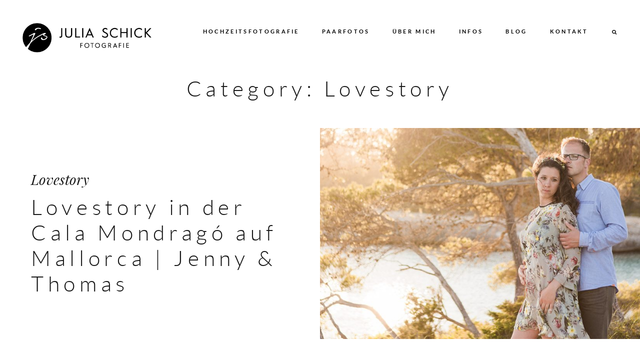

--- FILE ---
content_type: text/html; charset=UTF-8
request_url: https://juliaschickfotografie.de/lovestory/page/2/
body_size: 52703
content:
<!DOCTYPE html>
<html lang="en-US" class="layout-default">
  <head>
  <meta charset="UTF-8" />
  <meta http-equiv="X-UA-Compatible" content="IE=edge"/>
  <meta name="viewport" content="width=device-width, user-scalable=no, initial-scale=1.0, maximum-scale=1.0, minimum-scale=1.0">
  <link rel="alternate" type="application/rss+xml" title="Julia Schick Fotografie RSS Feed" href="https://juliaschickfotografie.de/feed/" />
        <link rel="shortcut icon" href="https://juliaschickfotografie.de/wp-content/uploads/2018/03/favicon.ico" />
    <link rel="profile" href="https://gmpg.org/xfn/11">
    
  
  <script>
        var flex_theme_name = "cube";
        var flex_asset_url = "https://juliaschickfotografie.de/wp-content/plugins/flo-flex-builder/dist/";
      </script><meta name='robots' content='index, follow, max-image-preview:large, max-snippet:-1, max-video-preview:-1' />

<!-- Google Tag Manager by PYS -->
    <script data-cfasync="false" data-pagespeed-no-defer>
	    window.dataLayerPYS = window.dataLayerPYS || [];
	</script>
<!-- End Google Tag Manager by PYS -->
	<!-- This site is optimized with the Yoast SEO plugin v20.3 - https://yoast.com/wordpress/plugins/seo/ -->
	<title>Lovestory Archives - Page 2 of 4 - Julia Schick Fotografie</title>
	<link rel="canonical" href="https://juliaschickfotografie.de/lovestory/page/2/" />
	<link rel="prev" href="https://juliaschickfotografie.de/lovestory/" />
	<link rel="next" href="https://juliaschickfotografie.de/lovestory/page/3/" />
	<meta property="og:locale" content="en_US" />
	<meta property="og:type" content="article" />
	<meta property="og:title" content="Lovestory Archives - Page 2 of 4 - Julia Schick Fotografie" />
	<meta property="og:url" content="https://juliaschickfotografie.de/lovestory/" />
	<meta property="og:site_name" content="Julia Schick Fotografie" />
	<meta property="og:image" content="https://juliaschickfotografie.de/wp-content/uploads/2025/05/Julia-Schick-Hochzeitsfotografie-freie-Trauung-Gut-Kump-Hamm-63.jpg" />
	<meta property="og:image:width" content="1700" />
	<meta property="og:image:height" content="1134" />
	<meta property="og:image:type" content="image/jpeg" />
	<script type="application/ld+json" class="yoast-schema-graph">{"@context":"https://schema.org","@graph":[{"@type":"CollectionPage","@id":"https://juliaschickfotografie.de/lovestory/","url":"https://juliaschickfotografie.de/lovestory/page/2/","name":"Lovestory Archives - Page 2 of 4 - Julia Schick Fotografie","isPartOf":{"@id":"https://juliaschickfotografie.de/#website"},"primaryImageOfPage":{"@id":"https://juliaschickfotografie.de/lovestory/page/2/#primaryimage"},"image":{"@id":"https://juliaschickfotografie.de/lovestory/page/2/#primaryimage"},"thumbnailUrl":"https://juliaschickfotografie.de/wp-content/uploads/2017/01/Julia_Schick_Fotografie_Paarshooting_Mallorca_Verlobungsshooting_Cala_Mondrago_title.jpg","breadcrumb":{"@id":"https://juliaschickfotografie.de/lovestory/page/2/#breadcrumb"},"inLanguage":"en-US"},{"@type":"ImageObject","inLanguage":"en-US","@id":"https://juliaschickfotografie.de/lovestory/page/2/#primaryimage","url":"https://juliaschickfotografie.de/wp-content/uploads/2017/01/Julia_Schick_Fotografie_Paarshooting_Mallorca_Verlobungsshooting_Cala_Mondrago_title.jpg","contentUrl":"https://juliaschickfotografie.de/wp-content/uploads/2017/01/Julia_Schick_Fotografie_Paarshooting_Mallorca_Verlobungsshooting_Cala_Mondrago_title.jpg","width":1100,"height":600,"caption":"Junges Paar bei Paarshooting in der Bucht Cala Mondrago auf Mallorca"},{"@type":"BreadcrumbList","@id":"https://juliaschickfotografie.de/lovestory/page/2/#breadcrumb","itemListElement":[{"@type":"ListItem","position":1,"name":"Home","item":"https://juliaschickfotografie.de/"},{"@type":"ListItem","position":2,"name":"Lovestory"}]},{"@type":"WebSite","@id":"https://juliaschickfotografie.de/#website","url":"https://juliaschickfotografie.de/","name":"Julia Schick Fotografie","description":"Hochzeitsfotografin aus Münster, NRW","potentialAction":[{"@type":"SearchAction","target":{"@type":"EntryPoint","urlTemplate":"https://juliaschickfotografie.de/?s={search_term_string}"},"query-input":"required name=search_term_string"}],"inLanguage":"en-US"}]}</script>
	<!-- / Yoast SEO plugin. -->


<link rel="alternate" type="application/rss+xml" title="Julia Schick Fotografie &raquo; Feed" href="https://juliaschickfotografie.de/feed/" />
<link rel="alternate" type="application/rss+xml" title="Julia Schick Fotografie &raquo; Comments Feed" href="https://juliaschickfotografie.de/comments/feed/" />
<link rel="alternate" type="application/rss+xml" title="Julia Schick Fotografie &raquo; Lovestory Category Feed" href="https://juliaschickfotografie.de/lovestory/feed/" />
<style class="flo-flex-builder-css">.flex-block__element--has-animation{transform:scale(var(--animation-scale)) translate(var(--animation-left), var(--animation-top)) rotateY(var(--animation-rotate-y)) rotate(calc(var(--animation-rotate) + var(--rotateDeg))) !important;opacity:var(--animation-opacity) !important;filter:blur(var(--animation-blur));--animation-color: inherit;transform-origin:var(--animation-transform-origin)}.flex-block__element--has-animation.flex-block__element--animation-type-reveal{clip-path:inset(var(--animation-clip-top) var(--animation-clip-right) var(--animation-clip-bottom) var(--animation-clip-left))}.flex-block__element--has-animation.flex-block__element--action-type-hover:after{content:"";position:absolute;top:0;left:0;width:100%;height:100%;transform:translateY(calc(var(--animation-top) * -1)) scale(calc(1 / var(--animation-scale)));pointer-events:auto}.flex-block__element--has-animation.flex-block__element--action-type-hover a{z-index:1;position:relative}.a-group-is-hovered,.a-group-is-hovered *{cursor:pointer !important}.flex-group[data-trigger-links="true"] a{pointer-events:none}.flex-block__element--has-color-animation.flex-block__element--text,.flex-block__element--has-color-animation.flex-block__element--text a,.flex-block__element--has-color-animation.flex-block__element--text [style*="color"]{color:var(--animation-color) !important}.flex-block__element--has-color-animation.flex-block__element--shape{background-color:var(--animation-color) !important}.flex-block__element--has-color-animation.flex-block__element--vector svg[stroke],.flex-block__element--has-color-animation.flex-block__element--vector svg *[stroke]{stroke:var(--animation-color) !important}.flex-block__element--has-color-animation.flex-block__element--vector svg[fill],.flex-block__element--has-color-animation.flex-block__element--vector svg *[fill]{fill:var(--animation-color) !important}.flex-group[data-clip-content="true"]{overflow:hidden}.flex-element-type-countdown__timer{width:100%}.flex-element-type-countdown__timer>div{width:100%;align-items:flex-start;justify-content:space-between !important}.flex-element-type-countdown__digit-wrapper--text{line-height:1em !important}.flex-element-type-countdown__digit-wrapper--flip{display:flex;flex-wrap:wrap;justify-content:center}.flex-element-type-countdown__separator{color:var(--separators-color);line-height:1em !important}.flex-element-type-countdown__separator--text{line-height:1 !important}.flex-element-type-countdown__expired-message{display:flex;align-items:center;justify-content:center;width:100%;height:100%;color:var(--text-color)}.tick-text-inline{display:inline-block;text-align:center;min-width:1em}.tick-text-inline+.tick-text-inline{margin-left:-0.325em}.tick-group{display:flex;flex-direction:column;text-align:center}.tick-text-inline{color:#5a5d63 !important}.tick-flip-panel-text-wrapper{line-height:1 !important}.tick-flip-panel{background-color:#3b3d3b !important}.tick-flip{border-radius:0.12em !important}.tick-group .tick-text{font-weight:inherit}.tick-flip-shadow{box-shadow:none !important;overflow:hidden}.tick{font-size:1rem;white-space:nowrap;font-family:arial, sans-serif}.tick-char{width:1.5em}.tick-text-inline{display:inline-block;text-align:center;min-width:1em}.tick-text-inline+.tick-text-inline{margin-left:-0.325em}.tick-group{text-align:center}.tick-group:first-child{margin-left:0}.tick-group:last-child{margin-right:0}.tick-text-inline{color:#5a5d63 !important}.tick-text{color:var(--digits-text-view-color) !important}.tick-label{color:var(--labels-color) !important}.tick-flip-panel{color:var(--digits-color) !important;background-color:var(--cards-bg-color) !important}.tick-flip-panel-text-wrapper{line-height:1.45 !important}.tick-flip{border-radius:0.12em !important}.flex-element-type-logo{display:block;position:relative;width:100%;height:100%;overflow:hidden;user-select:none;cursor:pointer}.flex-element-type-logo,.flex-element-type-logo *{box-sizing:border-box;-webkit-tap-highlight-color:transparent}.flex-element-type-logo__text{display:block;position:absolute;left:50%;top:50%;transform:translate(-50%, -50%);text-align:center;width:100%}.flex-element-type-logo__text.left{text-align:left}.flex-element-type-logo__text.right{text-align:right}.flex-element-type-logo__image{display:block;width:100%;height:100%;background-size:contain;background-repeat:no-repeat;background-position:center center;transition:opacity .1s;transition-timing-function:cubic-bezier(0.25, 0.46, 0.45, 0.94)}.flex-element-type-logo__image--light{position:absolute;left:50%;top:50%;transform:translate(-50%, -50%);opacity:0}.flex-element-type-menu-mobile-popup{position:fixed;top:0;left:0;width:100vw;height:100vh;z-index:1234567890;display:flex;flex-direction:column;align-items:stretch;width:100%;height:100%;overflow:hidden;background-color:var(--mobilePopupBackgroundColor);color:var(--mobilePopupTextColor);opacity:0;pointer-events:none;transition:opacity .1s;transition-timing-function:cubic-bezier(0.25, 0.46, 0.45, 0.94)}.flex-element-type-menu-mobile-popup,.flex-element-type-menu-mobile-popup *{box-sizing:border-box;-webkit-tap-highlight-color:transparent}.flex-element-type-menu-mobile-popup--open{opacity:1;pointer-events:auto}.flex-element-type-menu-mobile-popup--mobilePopupShowLines .flex-element-type-menu-mobile-popup__header:after{content:"";display:block;position:absolute;bottom:.25rem;height:1px;width:calc(100% - 1.875rem * 2);background-color:currentColor}.flex-element-type-menu-mobile-popup--mobilePopupShowLines .flex-element-type-menu-mobile-popup__menu-item--root:not(:last-child).open:after{opacity:1}.flex-element-type-menu-mobile-popup--mobilePopupShowLines .flex-element-type-menu-mobile-popup__menu-item--root:not(:last-child):after{content:"";display:block;position:absolute;bottom:0;height:1px;width:100%;background-color:currentColor;opacity:0.2;transition:opacity .1s;transition-timing-function:cubic-bezier(0.25, 0.46, 0.45, 0.94)}.flex-element-type-menu-mobile-popup--mobilePopupTextPosition-left .flex-element-type-menu-mobile-popup__menu-item-header{justify-content:flex-start;text-align:left}.flex-element-type-menu-mobile-popup--mobilePopupTextPosition-center .flex-element-type-menu-mobile-popup__menu-item-header{justify-content:center;text-align:center}.flex-element-type-menu-mobile-popup__header{position:relative;display:flex;align-items:center;justify-content:center;height:4.375rem;margin-bottom:.0625rem}.flex-element-type-menu-mobile-popup__header-close-button{font-size:.8125rem;user-select:none;cursor:pointer}.flex-element-type-menu-mobile-popup__menu{position:relative;height:0;flex-grow:1;padding:0 1.875rem}.flex-element-type-menu-mobile-popup__menu-item{position:relative;overflow:visible !important}.flex-element-type-menu-mobile-popup__menu-item--root>.flex-element-type-menu-mobile-popup__menu-item-header{padding-top:1.5625rem;padding-bottom:1.75rem}.flex-element-type-menu-mobile-popup__menu-item--sub-item>.flex-element-type-menu-mobile-popup__menu-item-header{padding-bottom:1.9375rem}.flex-element-type-menu-mobile-popup__menu-item-header{position:relative;overflow:visible !important;display:flex;align-items:center;justify-content:space-between}.flex-element-type-menu-mobile-popup__menu-item-link{display:flex;align-items:center;color:inherit;user-select:none;cursor:pointer}.flex-element-type-menu-mobile-popup__menu-item-children-toggle{width:60px;height:100%;position:absolute;right:-25px;display:flex;align-items:center;justify-content:center;font-size:.375rem}.flex-element-type-menu-mobile-popup__menu-item-children-toggle.open i{transform:rotate(90deg)}.flex-element-type-menu-mobile-popup__menu-item-children-toggle i{display:inline-block;pointer-events:none;transition:transform .1s;transition-timing-function:cubic-bezier(0.25, 0.46, 0.45, 0.94)}.flex-element-type-menu-mobile-popup__menu-item-children{display:none}.flex-element-type-menu-mobile-popup-open,.flex-element-type-menu-mobile-popup-open *{overflow:hidden}.flex-element-type-menu{width:100%;height:100%}.flex-element-type-menu *{box-sizing:border-box}.flex-element-type-menu--horizontal .flex-element-type-menu__menu{justify-content:var(--horizontalAlign);align-items:var(--verticalAlign)}.flex-element-type-menu--horizontal .flex-element-type-menu__menu>.flex-element-type-menu__menu-item:not(:last-child){margin-right:var(--gap)}.flex-element-type-menu--horizontal.flex-element-type-menu--va-flex-start .flex-element-type-menu__menu>.flex-element-type-menu__menu-item>.flex-element-type-menu__menu-item-link{text-align:left}.flex-element-type-menu--horizontal.flex-element-type-menu--va-center .flex-element-type-menu__menu>.flex-element-type-menu__menu-item>.flex-element-type-menu__menu-item-link{text-align:center}.flex-element-type-menu--horizontal.flex-element-type-menu--va-flex-start .flex-element-type-menu__menu>.flex-element-type-menu__menu-item>.flex-element-type-menu__menu-item-link{text-align:right}.flex-element-type-menu--vertical .flex-element-type-menu__menu{flex-direction:column;justify-content:var(--verticalAlign);align-items:var(--horizontalAlign)}.flex-element-type-menu--vertical .flex-element-type-menu__menu>.flex-element-type-menu__menu-item:not(:last-child){margin-bottom:var(--gap)}.flex-element-type-menu--vertical.flex-element-type-menu--ha-flex-start .flex-element-type-menu__menu>.flex-element-type-menu__menu-item>.flex-element-type-menu__menu-item-link{text-align:left}.flex-element-type-menu--vertical.flex-element-type-menu--ha-center .flex-element-type-menu__menu>.flex-element-type-menu__menu-item>.flex-element-type-menu__menu-item-link{text-align:center}.flex-element-type-menu--vertical.flex-element-type-menu--ha-flex-start .flex-element-type-menu__menu>.flex-element-type-menu__menu-item>.flex-element-type-menu__menu-item-link{text-align:right}.flex-element-type-menu--space-evenly .flex-element-type-menu__menu{justify-content:space-between}.flex-element-type-menu--space-evenly .flex-element-type-menu__menu>.flex-element-type-menu__menu-item:not(:last-child){margin:0}.flex-element-type-menu__menu{display:flex;width:100%;height:100%;overflow:hidden}.flex-element-type-menu__menu-item{position:relative}.flex-element-type-menu__menu-item-link{display:inline-block;color:var(--textColor);-webkit-tap-highlight-color:transparent;user-select:none;cursor:pointer;transition:color .1s;transition-timing-function:cubic-bezier(0.25, 0.46, 0.45, 0.94)}.flex-element-type-menu__menu-item-link:hover{color:var(--textHoverColor)}.flex-element-type-menu__menu-item-link:not([href]):hover,.flex-element-type-menu__menu-item-link:not([href]){cursor:auto;color:var(--textColor)}.flex-element-type-menu__menu-item-children{position:absolute;display:flex;flex-direction:column;align-items:var(--subMenuTextAlign);text-align:var(--subMenuTextAlign);width:var(--subMenuWidth);background-color:var(--subMenuBackgroundColor);padding:1.25rem 0;z-index:12345678900;opacity:0;pointer-events:none;transition:opacity .1s;transition-timing-function:cubic-bezier(0.25, 0.46, 0.45, 0.94)}.flex-element-type-menu__menu-item-children,.flex-element-type-menu__menu-item-children *{box-sizing:border-box}.flex-element-type-menu__menu-item-children--open{opacity:1;pointer-events:auto}.flex-element-type-menu__menu-item-children:before{content:"";display:block;position:absolute;left:50%;top:50%;transform:translate(-50%, -50%);width:calc(100% + var(--subMenuDistanceFromMenu) * 2);height:calc(100% + var(--subMenuDistanceFromMenu) * 2)}.flex-element-type-menu__menu-item-children .flex-element-type-menu__menu-item{position:relative;padding:0 1.25rem;width:100%}.flex-element-type-menu__menu-item-children .flex-element-type-menu__menu-item:not(:last-child){margin-bottom:var(--subMenuGap)}.flex-element-type-menu__menu-item-children .flex-element-type-menu__menu-item-link{color:var(--subMenuTextColor);width:100%}.flex-element-type-menu__menu-item-children .flex-element-type-menu__menu-item-link:hover{color:var(--subMenuTextHoverColor)}.flex-element-type-menu__trigger{position:absolute;left:50%;top:50%;transform:translate(-50%, -50%);color:var(--color);transition:color .1s;transition-timing-function:cubic-bezier(0.25, 0.46, 0.45, 0.94)}.flex-element-type-menu__trigger-icon{font-size:2.125rem}.flex-element-type-menu__trigger-text{text-align:center}@media (max-width: 767px){.flex-element-type-menu--ha-center .flex-element-type-menu__menu-item{text-align:center}.flex-element-type-menu__menu{overflow:visible}.flex-element-type-menu__menu-item{display:flex;align-items:center}.flex-element-type-menu__menu-item--open>.flex-element-type-menu__menu-item-mobile-children-trigger{transform:rotate(90deg)}.flex-element-type-menu__menu-item-children:before{content:none}.flex-element-type-menu__menu-item-mobile-children-trigger{position:relative;margin-left:.625rem;font-size:.375rem;color:var(--textColor);z-index:2}.flex-element-type-menu__menu-item-mobile-children-trigger:after{content:"";display:block;position:absolute;left:50%;top:50%;transform:translate(-50%, -50%);width:calc(100% + 10px);height:calc(100% + 10px);user-select:none;cursor:pointer}.flex-element-type-menu__menu-item-mobile-children-trigger i{display:inline-block;transition:transform .1s;transition-timing-function:cubic-bezier(0.25, 0.46, 0.45, 0.94)}}.flex-element-type-socialLinks{display:flex;align-items:center;justify-content:space-between;flex-wrap:wrap;height:100%;width:100%}.flex-element-type-socialLinks__title{color:var(--title-color)}.flex-element-type-socialLinks--horizontal .flex-element-type-socialLinks__link:not(:last-child){margin-right:var(--gap)}.flex-element-type-socialLinks--vertical{flex-direction:column;flex-wrap:nowrap}.flex-element-type-socialLinks--vertical .flex-element-type-socialLinks__links-wrap{flex-direction:column}.flex-element-type-socialLinks--vertical .flex-element-type-socialLinks__link:not(:last-child){margin-bottom:var(--gap)}.flex-element-type-socialLinks__links-wrap{display:flex;align-items:center;flex-wrap:wrap}.flex-element-type-socialLinks__links-wrap--circleLine .flex-element-type-socialLinks__link--icons,.flex-element-type-socialLinks__links-wrap--squareLine .flex-element-type-socialLinks__link--icons,.flex-element-type-socialLinks__links-wrap--roundedLine .flex-element-type-socialLinks__link--icons{border:1px solid;padding:0.5em}.flex-element-type-socialLinks__links-wrap--circleLine .flex-element-type-socialLinks__link--icons,.flex-element-type-socialLinks__links-wrap--circleFilled .flex-element-type-socialLinks__link--icons{border-radius:50%}.flex-element-type-socialLinks__links-wrap--roundedLine .flex-element-type-socialLinks__link--icons,.flex-element-type-socialLinks__links-wrap--roundedFilled .flex-element-type-socialLinks__link--icons{border-radius:4px}.flex-element-type-socialLinks__links-wrap--circleFilled .flex-element-type-socialLinks__link--icons,.flex-element-type-socialLinks__links-wrap--squareFilled .flex-element-type-socialLinks__link--icons,.flex-element-type-socialLinks__links-wrap--roundedFilled .flex-element-type-socialLinks__link--icons{background-color:var(--socials-bg-color);padding:0.5em}.flex-element-type-socialLinks__link{display:inline-flex;text-decoration:none;transition:opacity .1s;transition-timing-function:cubic-bezier(0.25, 0.46, 0.45, 0.94);user-select:none;cursor:pointer}.flex-element-type-socialLinks__link--text{color:var(--socials-text-color)}.flex-element-type-socialLinks__link--text:hover,.flex-element-type-socialLinks__link--text:focus{color:var(--socials-text-color) !important;opacity:0.5}.flex-element-type-socialLinks__link--icons{color:var(--socials-icon-color);font-size:var(--iconSize)}.flex-element-type-socialLinks__link--icons:hover,.flex-element-type-socialLinks__link--icons:focus{color:var(--socials-icon-color) !important;opacity:0.5}.flex-element-type-search{width:100%;height:100%}.flex-element-type-search--expand-mode .flex-element-type-search__input-wrap{background-color:transparent;border-color:transparent !important}.flex-element-type-search--expand-mode .flex-element-type-search__input{opacity:0;pointer-events:none}.flex-element-type-search--expand-mode .flex-element-type-search__icon{color:var(--icon-color-when-collapsed)}.flex-element-type-search--expand-mode.flex-element-type-search--opened .flex-element-type-search__input-wrap--has-border{border-color:var(--line-color) !important}.flex-element-type-search--expand-mode.flex-element-type-search--opened .flex-element-type-search__input-wrap--has-background{background-color:var(--bg-color)}.flex-element-type-search--expand-mode.flex-element-type-search--opened .flex-element-type-search__input{opacity:1;pointer-events:auto}.flex-element-type-search--expand-mode.flex-element-type-search--opened .flex-element-type-search__icon{color:var(--icon-color)}.flex-element-type-search--expand-mode.flex-element-type-search--opened .flex-element-type-search__close-icon{opacity:1;pointer-events:auto}.flex-element-type-search--direction-reversed .flex-element-type-search__icon{left:0;right:auto;justify-content:flex-end}.flex-element-type-search--direction-reversed .flex-element-type-search__close-icon{left:auto;right:100%}.flex-element-type-search--direction-reversed .flex-element-type-search__input{text-align:right}.flex-element-type-search__input-wrap{width:100%;height:100%;position:relative;display:flex;align-items:center;box-sizing:border-box;border-color:var(--line-color) !important;padding:0 1em;transition:border-color .1s,background-color .1s;transition-timing-function:cubic-bezier(0.25, 0.46, 0.45, 0.94)}.flex-element-type-search__input-wrap--has-border{border-bottom:1px solid}.flex-element-type-search__input-wrap--has-background{background-color:var(--bg-color)}.flex-element-type-search__input{transition:opacity .1s;transition-timing-function:cubic-bezier(0.25, 0.46, 0.45, 0.94)}.flex-element-type-search__input,.flex-element-type-search__input::placeholder{border:0 !important;color:var(--input-color) !important}.flex-element-type-search__input:focus{outline:none}.flex-element-type-search__icon{position:absolute;right:0;top:0;width:2em;height:100%;display:flex;align-items:center;color:var(--icon-color);pointer-events:auto;user-select:none;cursor:pointer;transition:width .1s;transition-timing-function:cubic-bezier(0.25, 0.46, 0.45, 0.94)}.flex-element-type-search__icon i{font-size:1.2em}.flex-element-type-search__close-icon{position:absolute;left:100%;top:0;width:2em;height:100%;display:flex;align-items:center;justify-content:center;color:var(--icon-color-when-collapsed);opacity:0;pointer-events:none;user-select:none;cursor:pointer;transition:opacity .1s;transition-timing-function:cubic-bezier(0.25, 0.46, 0.45, 0.94)}.flex-element-type-search__close-icon i{font-size:1.2em}.flex-element-type-search__suggestions{box-shadow:0px 5px 20px rgba(42,42,42,0.05);border-radius:0px 0px 2px 2px;overflow:hidden}.flex-element-type-search__suggestions .ui-menu-item-wrapper{height:3.125rem;display:flex;align-items:center;padding:0 1.25rem;background-color:var(--scheme_1--has-background--default);color:var(--scheme_1--text--default);user-select:none;cursor:pointer;transition:color .1s,background-color .1s;transition-timing-function:cubic-bezier(0.25, 0.46, 0.45, 0.94)}.flex-element-type-search__suggestions .ui-menu-item-wrapper.ui-state-active,.flex-element-type-search__suggestions .ui-menu-item-wrapper.ui-state-hover,.flex-element-type-search__suggestions .ui-menu-item-wrapper.ui-state-focus{background-color:var(--scheme_1--has-background--accent);color:var(--scheme_1--text--accent)}html>body>main.flo_page_wrap>div.flo_page>div.flo-block>div.flo-block__container>div.flex-block>div.flex-block__main-container input.flex-element-type-search__input,.flex-element-type-search input,.flex-element-type-search__suggestion{width:100%;height:100%;border:none;color:inherit;padding:0;padding-top:0 !important;padding-right:0 !important;padding-bottom:0 !important;padding-left:0 !important;border-color:inherit;background-color:transparent;font-family:inherit;font-size:inherit;line-height:inherit;letter-spacing:inherit;text-transform:inherit}.flex-block__main-container .flex-element-type-search__input,.flex-block__main-container .flex-element-type-search__input::placeholder{font-family:inherit !important;font-size:inherit !important;font-weight:inherit !important;font-style:inherit !important;line-height:inherit !important;letter-spacing:inherit !important;text-decoration:inherit !important;text-transform:inherit !important}.flex-element-type-accordion{padding:1.25rem;box-sizing:border-box;width:100%}.flex-element-type-accordion__item{margin-bottom:var(--gap);display:flex;align-items:flex-start;position:relative}.flex-element-type-accordion__item.expanded .flex-element-type-accordion__item--background{opacity:1;pointer-events:auto}.flex-element-type-accordion__item--background{display:flex;background-color:var(--bg-color);border-radius:5px;position:absolute;left:-1.25rem;top:-1.25rem;padding:1.25rem;width:100%;z-index:2;opacity:0;box-sizing:content-box;pointer-events:none;box-shadow:0px 2px 28px rgba(42,42,42,0.1);transition:opacity .1s;transition-timing-function:cubic-bezier(0.25, 0.46, 0.45, 0.94)}.flex-element-type-accordion__item.expanded .flex-element-type-accordion__item-header-expand-icon{transform:rotate(180deg)}.flex-element-type-accordion__item.expanded.less-rotation .flex-element-type-accordion__item-header-expand-icon{transform:rotate(45deg)}.flex-element-type-accordion__item-pretitle{margin-right:0.5em;line-height:1em;flex-shrink:0;color:var(--title-color)}.flex-element-type-accordion__item-body{flex-grow:1;position:relative}.flex-element-type-accordion__item-body:hover .flex-element-type-accordion__item-header-expand-icon{opacity:0.7}.flex-element-type-accordion__item-header{cursor:pointer;display:flex;align-items:flex-start;justify-content:space-between}.flex-element-type-accordion__item-header-title{color:var(--title-color);word-break:break-all}.flex-element-type-accordion__item-header-expand-icon{margin-top:0.25em;margin-left:0.5em;font-size:1em;color:var(--title-color);transition:transform .1s,opacity .1s;transition-timing-function:cubic-bezier(0.25, 0.46, 0.45, 0.94)}.flex-element-type-accordion__item-text{margin-top:10px;overflow:hidden;color:var(--text-color);margin-bottom:0;box-sizing:content-box;word-break:break-all}.flex-element-type-accordion__item-separator{width:100%;height:1px;background-color:var(--lines-color);margin:var(--gap) 0}.flex-element-type-accordion__item-separator:last-child{display:none}.flex-element-type-instagram{height:100%;width:100%;display:flex;flex-direction:column;justify-content:space-around;overflow:hidden}.flex-element-type-instagram img[data-src]{opacity:0}.flex-element-type-instagram .loaded img{opacity:1}.flex-element-type-instagram,.flex-element-type-instagram *{box-sizing:border-box}.flex-element-type-instagram--layout-square .flex-element-type-instagram__link{width:calc(100% / var(--imagesPerRow) - var(--imagesGap) * 2);padding-top:calc(100% / var(--imagesPerRow) - var(--imagesGap) * 2);height:0}.flex-element-type-instagram--layout-square .flex-element-type-instagram__link--custom{overflow:hidden}.flex-element-type-instagram--layout-square .flex-element-type-instagram__link--custom img{height:100% !important}.flex-element-type-instagram--layout-square .flex-element-type-instagram__link img{position:absolute;height:auto;top:0;left:0;object-fit:cover}.flex-element-type-instagram--layout-masonry{display:block}.flex-element-type-instagram--layout-masonry .flex-element-type-instagram__link{width:calc(100% / var(--imagesPerRow) - var(--imagesGap) * 2);float:left}.flex-element-type-instagram__custom-link{text-align:center;color:var(--link-color);padding:1.25rem}.flex-element-type-instagram__custom-link--over{background-color:var(--link-bg-color);min-width:190px;position:absolute;z-index:1;left:50%;top:50%;transform:translate(-50%, -50%)}.flex-element-type-instagram__images-wrap{position:relative;display:flex;align-items:flex-start;justify-content:flex-start;flex-wrap:wrap;overflow:hidden;flex-direction:row;margin:calc(var(--imagesGap) * -1)}.flex-element-type-instagram__images-wrap--no-images{width:100%;height:100%;display:flex;align-items:center;justify-content:center;background-color:var(--fields-light-disabled);margin:0}.flex-element-type-instagram__link{position:relative;display:inline-block;margin:var(--imagesGap)}.flex-element-type-instagram__link img{width:100%}.flex-element-type-instagram__images-not-found{margin:0;color:var(--fields-light-focused);font-family:"Public Sans";font-size:15px;line-height:21px;letter-spacing:0.005em;font-weight:500}.flex-element-type-tabs{height:100%;width:100%}.flex-element-type-tabs--direction-left .flex-element-type-tabs__switcher,.flex-element-type-tabs--direction-right .flex-element-type-tabs__switcher{flex-direction:column;text-align:left;top:0}.flex-element-type-tabs--direction-left .flex-element-type-tabs__switcher-item,.flex-element-type-tabs--direction-right .flex-element-type-tabs__switcher-item{margin-bottom:var(--navigationItemGap)}.flex-element-type-tabs--direction-left .flex-element-type-tabs__switcher{right:calc(100% + var(--layoutGap))}.flex-element-type-tabs--direction-right .flex-element-type-tabs__switcher{left:calc(100% + var(--layoutGap))}.flex-element-type-tabs--direction-top .flex-element-type-tabs__switcher,.flex-element-type-tabs--direction-bottom .flex-element-type-tabs__switcher{left:0}.flex-element-type-tabs--direction-top .flex-element-type-tabs__switcher-item,.flex-element-type-tabs--direction-bottom .flex-element-type-tabs__switcher-item{margin-right:var(--navigationItemGap)}.flex-block__mobile-container .flex-element-type-tabs--direction-top .flex-element-type-tabs__switcher,.flex-block__mobile-container .flex-element-type-tabs--direction-bottom .flex-element-type-tabs__switcher{width:100%;overflow:hidden}.flex-block__mobile-container .flex-element-type-tabs--direction-top .flex-element-type-tabs__switcher .ps__rail-x,.flex-block__mobile-container .flex-element-type-tabs--direction-top .flex-element-type-tabs__switcher .ps__rail-y,.flex-block__mobile-container .flex-element-type-tabs--direction-bottom .flex-element-type-tabs__switcher .ps__rail-x,.flex-block__mobile-container .flex-element-type-tabs--direction-bottom .flex-element-type-tabs__switcher .ps__rail-y{display:none !important}.flex-element-type-tabs--direction-top .flex-element-type-tabs__switcher{bottom:calc(100% + var(--layoutGap))}.flex-element-type-tabs--direction-bottom .flex-element-type-tabs__switcher{top:calc(100% + var(--layoutGap))}.flex-element-type-tabs--space-evenly .flex-element-type-tabs__switcher{overflow:hidden}.flex-element-type-tabs--space-evenly.flex-element-type-tabs--direction-top .flex-element-type-tabs__switcher,.flex-element-type-tabs--space-evenly.flex-element-type-tabs--direction-bottom .flex-element-type-tabs__switcher{width:100%}.flex-element-type-tabs--space-evenly.flex-element-type-tabs--direction-left .flex-element-type-tabs__switcher,.flex-element-type-tabs--space-evenly.flex-element-type-tabs--direction-right .flex-element-type-tabs__switcher{height:100%}.flex-element-type-tabs--space-evenly .flex-element-type-tabs__switcher{justify-content:space-between}.flex-element-type-tabs--space-evenly .flex-element-type-tabs__switcher-item{margin:0}.flex-element-type-tabs--navigation-active-state-color .flex-element-type-tabs__switcher-item:hover,.flex-element-type-tabs--navigation-active-state-color .flex-element-type-tabs__switcher-item--active{color:var(--navigationActiveTextColor)}.flex-element-type-tabs--navigation-active-state-underline .flex-element-type-tabs__switcher-item{padding:.5rem .9375rem}.flex-element-type-tabs--navigation-active-state-underline .flex-element-type-tabs__switcher-item--active:after{opacity:1 !important}.flex-element-type-tabs--navigation-active-state-underline .flex-element-type-tabs__switcher-item:after{content:"";display:block;position:absolute;height:1px;width:100%;bottom:0;left:0;background-color:var(--navigationLineColor);pointer-events:none;opacity:0;transition:opacity .1s;transition-timing-function:cubic-bezier(0.25, 0.46, 0.45, 0.94)}.flex-element-type-tabs--navigation-active-state-background .flex-element-type-tabs__switcher-item{padding:.625rem 1.25rem;border-radius:.0625rem;transition:color .1s,background-color .1s;transition-timing-function:cubic-bezier(0.25, 0.46, 0.45, 0.94)}.flex-element-type-tabs--navigation-active-state-background .flex-element-type-tabs__switcher-item--active{opacity:1 !important;color:var(--navigationActiveBackgroundTextColor);background-color:var(--navigationActiveBackgroundColor)}.flex-element-type-tabs--layout-image .flex-element-type-tabs__slide-image,.flex-element-type-tabs--layout-image .flex-element-type-tabs__slide-image-placeholder{margin:0;height:100% !important;width:100%;min-height:100% !important;background-position:center center}.flex-element-type-tabs--layout-imageAndText.flex-element-type-tabs--layout-orientation-horizontal .flex-element-type-tabs__slide-image-placeholder,.flex-element-type-tabs--layout-imageAndText.flex-element-type-tabs--layout-orientation-horizontal .flex-element-type-tabs__slide-image,.flex-element-type-tabs--layout-imageAndText.flex-element-type-tabs--layout-orientation-horizontal-reverse .flex-element-type-tabs__slide-image-placeholder,.flex-element-type-tabs--layout-imageAndText.flex-element-type-tabs--layout-orientation-horizontal-reverse .flex-element-type-tabs__slide-image{height:100%;width:var(--width);min-width:var(--width)}.flex-element-type-tabs--layout-imageAndText.flex-element-type-tabs--layout-orientation-horizontal__slide-text-content,.flex-element-type-tabs--layout-imageAndText.flex-element-type-tabs--layout-orientation-horizontal-reverse__slide-text-content{height:100%}.flex-element-type-tabs--layout-imageAndText.flex-element-type-tabs--layout-orientation-horizontal .flex-element-type-tabs__slide{flex-direction:row}.flex-element-type-tabs--layout-imageAndText.flex-element-type-tabs--layout-orientation-horizontal .flex-element-type-tabs__slide-image-placeholder,.flex-element-type-tabs--layout-imageAndText.flex-element-type-tabs--layout-orientation-horizontal .flex-element-type-tabs__slide-image{margin-right:1.875rem}.flex-element-type-tabs--layout-imageAndText.flex-element-type-tabs--layout-orientation-horizontal-reverse .flex-element-type-tabs__slide{flex-direction:row-reverse}.flex-element-type-tabs--layout-imageAndText.flex-element-type-tabs--layout-orientation-horizontal-reverse .flex-element-type-tabs__slide-image-placeholder,.flex-element-type-tabs--layout-imageAndText.flex-element-type-tabs--layout-orientation-horizontal-reverse .flex-element-type-tabs__slide-image{margin-left:1.875rem}.flex-element-type-tabs--layout-imageAndText.flex-element-type-tabs--layout-orientation-vertical .flex-element-type-tabs__slide{flex-direction:column}.flex-element-type-tabs--layout-imageAndText.flex-element-type-tabs--layout-orientation-vertical .flex-element-type-tabs__slide-image-placeholder,.flex-element-type-tabs--layout-imageAndText.flex-element-type-tabs--layout-orientation-vertical .flex-element-type-tabs__slide-image{width:100%;margin-bottom:1.875rem;height:var(--height);min-height:var(--height)}.flex-element-type-tabs--navigation-tabs-style-number .flex-element-type-tabs__switcher-item{padding:.625rem}.flex-element-type-tabs--navigation-tabs-style-title.flex-element-type-tabs--navigation-tabs-alignment-left .flex-element-type-tabs__switcher-item{text-align:left}.flex-element-type-tabs--navigation-tabs-style-title.flex-element-type-tabs--navigation-tabs-alignment-right .flex-element-type-tabs__switcher-item{text-align:right}.flex-element-type-tabs__slider{height:100%;opacity:0}.flex-element-type-tabs__slider .slick-list,.flex-element-type-tabs__slider .slick-slide,.flex-element-type-tabs__slider .slick-track{height:100%}.flex-element-type-tabs__slider.slick-slider{opacity:1}.flex-element-type-tabs__slide{display:flex !important;align-items:stretch;height:100%}.flex-element-type-tabs__slide-image{background-size:cover}.flex-element-type-tabs__slide-image-placeholder{display:flex;align-items:center;justify-content:center;background-color:#f5f5f5;color:#b6b6b6}.flex-element-type-tabs__slide-image-placeholder i{font-size:1.3125rem}.flex-element-type-tabs__slide-text-content{position:relative}.flex-element-type-tabs__slide-title{margin-bottom:1.125rem;color:var(--titleColor)}.flex-element-type-tabs__slide-title:empty{display:none}.flex-element-type-tabs__slide-text{color:var(--textColor);height:0;flex-grow:1;position:relative}.flex-element-type-tabs__switcher{position:absolute !important;display:flex}.flex-element-type-tabs__switcher-item{position:relative;white-space:nowrap;color:var(--navigationTextColor);user-select:none;cursor:pointer;transition:color .1s;transition-timing-function:cubic-bezier(0.25, 0.46, 0.45, 0.94)}.flex-element-type-popup-close-button{display:block;position:relative;width:100%;height:100%;overflow:hidden;display:flex;align-items:center;color:var(--color);user-select:none;cursor:pointer;transition:color .1s;transition-timing-function:cubic-bezier(0.25, 0.46, 0.45, 0.94)}.flex-element-type-popup-close-button:hover{color:var(--hoverColor)}.flex-element-type-popup-close-button,.flex-element-type-popup-close-button *{-webkit-tap-highlight-color:transparent}.flex-element-type-popup-close-button__text,.flex-element-type-popup-close-button__icon{display:block;text-align:center}.flex-element-type-popup-close-button__icon{position:relative;width:100%;height:100%}.flex-element-type-popup-close-button__icon:before,.flex-element-type-popup-close-button__icon:after{content:"";display:block;position:absolute;left:50%;top:50%;background-color:currentColor;width:100%;height:var(--thickness);transform-origin:center center;transition:background-color .1s;transition-timing-function:cubic-bezier(0.25, 0.46, 0.45, 0.94)}.flex-element-type-popup-close-button__icon:before{transform:translate(-50%, -50%) rotate(45deg)}.flex-element-type-popup-close-button__icon:after{transform:translate(-50%, -50%) rotate(-45deg)}.flex-element-type-popup-toggle{position:relative;width:100%;height:100%;display:flex;align-items:center;color:var(--color);overflow:hidden;pointer-events:none;user-select:none;cursor:pointer;transition:color .1s;transition-timing-function:cubic-bezier(0.25, 0.46, 0.45, 0.94)}.flex-element-type-popup-toggle.clickable{pointer-events:all}.flex-element-type-popup-toggle,.flex-element-type-popup-toggle *{-webkit-tap-highlight-color:transparent}.flex-element-type-popup-toggle *{pointer-events:none}.flex-element-type-popup-toggle:hover{color:var(--color-hover)}.flex-element-type-popup-toggle--active .flex-element-type-popup-toggle__icon--open,.flex-element-type-popup-toggle--active .flex-element-type-popup-toggle__text--open{opacity:0;pointer-events:none}.flex-element-type-popup-toggle--active .flex-element-type-popup-toggle__icon--close,.flex-element-type-popup-toggle--active .flex-element-type-popup-toggle__text--close{opacity:1;pointer-events:auto}.flex-element-type-popup-toggle__icon,.flex-element-type-popup-toggle__text{transition:opacity .1s;transition-timing-function:cubic-bezier(0.25, 0.46, 0.45, 0.94)}.flex-element-type-popup-toggle__icon--open,.flex-element-type-popup-toggle__text--open{font-size:var(--icon-size)}.flex-element-type-popup-toggle__icon--close,.flex-element-type-popup-toggle__text--close{position:absolute;top:50%;left:50%;transform:translate(-50%, -50%);opacity:0;pointer-events:none;font-size:calc(var(--icon-size) / 2)}.flex-element-type-popup-toggle__icon-wrap{position:relative}.flex-element-type-popup-toggle__text{width:100%}.flex-element-type-tabs-switcher{overflow:hidden;width:100%;height:100%;display:flex}.flex-element-type-tabs-switcher,.flex-element-type-tabs-switcher *{-webkit-tap-highlight-color:transparent;outline:0}.flex-element-type-tabs-switcher__hint{width:100%;text-align:center;color:var(--fields-dark-hover);font-family:"Public Sans";font-size:12px;line-height:15.6px;font-weight:600}.flex-element-type-tabs-switcher--horizontal{justify-content:var(--horizontalAlign);align-items:var(--verticalAlign);flex-wrap:wrap}.flex-element-type-tabs-switcher--horizontal .flex-element-type-tabs-switcher__item:not(:last-child){margin-right:var(--itemsGap)}.flex-element-type-tabs-switcher--horizontal.flex-element-type-tabs-switcher--type-image .flex-element-type-tabs-switcher__item{height:100%}.flex-element-type-tabs-switcher--horizontal.flex-element-type-tabs-switcher--type-image .flex-element-type-tabs-switcher__item-image{height:100%}.flex-element-type-tabs-switcher--horizontal.flex-element-type-tabs-switcher--type-image .flex-element-type-tabs-switcher__item-image img{height:100%}.flex-element-type-tabs-switcher--horizontal.flex-element-type-tabs-switcher--type-image .flex-element-type-tabs-switcher__item-image-placeholder{height:100%;width:4.375rem}.flex-element-type-tabs-switcher--horizontal .ps__rail-x,.flex-element-type-tabs-switcher--horizontal .ps__rail-y{display:none !important}.flex-element-type-tabs-switcher--vertical{flex-direction:column;justify-content:var(--verticalAlign);align-items:var(--horizontalAlign)}.flex-element-type-tabs-switcher--vertical .flex-element-type-tabs-switcher__item:not(:last-child){margin-bottom:var(--itemsGap)}.flex-element-type-tabs-switcher--vertical.flex-element-type-tabs-switcher--type-image .flex-element-type-tabs-switcher__item{width:100%}.flex-element-type-tabs-switcher--vertical.flex-element-type-tabs-switcher--type-image .flex-element-type-tabs-switcher__item-image img{width:100%}.flex-element-type-tabs-switcher--vertical.flex-element-type-tabs-switcher--type-image .flex-element-type-tabs-switcher__item-image-placeholder{height:4.375rem;width:100%}.flex-element-type-tabs-switcher--space-evenly{justify-content:space-between}.flex-element-type-tabs-switcher--space-evenly .flex-element-type-tabs-switcher__item:not(:last-child){margin:0}@media (max-width: 767px){.flex-element-type-tabs-switcher--useSwipeOnMobile{flex-wrap:nowrap}}.flex-element-type-tabs-switcher--type-text .flex-element-type-tabs-switcher__item{color:var(--textColor);transition:color .1s;transition-timing-function:cubic-bezier(0.25, 0.46, 0.45, 0.94)}.flex-element-type-tabs-switcher--type-text .flex-element-type-tabs-switcher__item--active{color:var(--activeTextColor)}.flex-element-type-tabs-switcher--type-text .flex-element-type-tabs-switcher__item--color:hover,.flex-element-type-tabs-switcher--type-text .flex-element-type-tabs-switcher__item--color--active{color:var(--activeTextColor)}.flex-element-type-tabs-switcher--type-text .flex-element-type-tabs-switcher__item--underline{padding:.5rem .9375rem}.flex-element-type-tabs-switcher--type-text .flex-element-type-tabs-switcher__item--underline.flex-element-type-tabs-switcher__item--active:after{opacity:1 !important}.flex-element-type-tabs-switcher--type-text .flex-element-type-tabs-switcher__item--underline:after{content:"";display:block;position:absolute;height:1px;width:100%;bottom:0;left:0;background-color:var(--lineColor);pointer-events:none;opacity:0;transition:opacity .1s;transition-timing-function:cubic-bezier(0.25, 0.46, 0.45, 0.94)}.flex-element-type-tabs-switcher--type-text .flex-element-type-tabs-switcher__item--background{padding:.625rem 1.25rem;border-radius:.0625rem;transition:color .1s,background-color .1s;transition-timing-function:cubic-bezier(0.25, 0.46, 0.45, 0.94)}.flex-element-type-tabs-switcher--type-text .flex-element-type-tabs-switcher__item--background.flex-element-type-tabs-switcher__item--active{opacity:1 !important;color:var(--activeBgTextColor);background-color:var(--activeBgColor)}.flex-element-type-tabs-switcher--type-image .flex-element-type-tabs-switcher__item--active .flex-element-type-tabs-switcher__item-image{opacity:1}.flex-element-type-tabs-switcher--type-image .flex-element-type-tabs-switcher__item:hover:not(.flex-element-type-tabs-switcher__item--active) .flex-element-type-tabs-switcher__item-image{opacity:0.8}.flex-element-type-tabs-switcher__item{position:relative;white-space:nowrap;user-select:none;cursor:pointer}.flex-element-type-tabs-switcher--imageGrayscaleWhenInactive .flex-element-type-tabs-switcher__item .flex-element-type-tabs-switcher__item-image{filter:grayscale(100%)}.flex-element-type-tabs-switcher--imageGrayscaleWhenInactive .flex-element-type-tabs-switcher__item:hover .flex-element-type-tabs-switcher__item-image,.flex-element-type-tabs-switcher--imageGrayscaleWhenInactive .flex-element-type-tabs-switcher__item--active .flex-element-type-tabs-switcher__item-image{filter:grayscale(0%)}.flex-element-type-tabs-switcher__item-image{opacity:0.5;transition:opacity .1s,filter .1s;transition-timing-function:cubic-bezier(0.25, 0.46, 0.45, 0.94)}.flex-element-type-tabs-switcher__item-image img{display:block;max-width:initial !important}.flex-element-type-tabs-switcher__item-image-placeholder{display:flex;align-items:center;justify-content:center;background-color:#f5f5f5;color:#b6b6b6;background-position:center center}.flex-element-type-tabs-switcher__item-image-placeholder i{font-size:1.3125rem}.flex-element-type-tabs2{height:100%;width:100%}.flex-element-type-tabs2,.flex-element-type-tabs2 *{-webkit-tap-highlight-color:transparent;outline:0}.flex-element-type-tabs2 .ps__rail-y{opacity:0 !important}.flex-element-type-tabs2 .flex-element-type-tabs2__overlay-enabled{z-index:999;width:100%;height:100%;position:absolute;border-radius:var(--imageBorderRadius, 0)}.flex-element-type-tabs2--layout-imageAndText.flex-element-type-tabs2--layout-orientation-horizontal .flex-element-type-tabs2__slide,.flex-element-type-tabs2--layout-imageAndText.flex-element-type-tabs2--layout-orientation-horizontal-reverse .flex-element-type-tabs2__slide{align-items:flex-start}.flex-element-type-tabs2--layout-imageAndText.flex-element-type-tabs2--layout-orientation-horizontal .flex-element-type-tabs2__slide-text-content,.flex-element-type-tabs2--layout-imageAndText.flex-element-type-tabs2--layout-orientation-horizontal-reverse .flex-element-type-tabs2__slide-text-content{height:100%;padding-top:var(--textTopPadding)}.flex-element-type-tabs2--layout-imageAndText.flex-element-type-tabs2--layout-orientation-horizontal .flex-element-type-tabs2__slide-image-placeholder,.flex-element-type-tabs2--layout-imageAndText.flex-element-type-tabs2--layout-orientation-horizontal .flex-element-type-tabs2__slide-image{margin-right:var(--textSidePadding)}.flex-element-type-tabs2--layout-imageAndText.flex-element-type-tabs2--layout-orientation-horizontal-reverse .flex-element-type-tabs2__slide{flex-direction:row-reverse}.flex-element-type-tabs2--layout-imageAndText.flex-element-type-tabs2--layout-orientation-horizontal-reverse .flex-element-type-tabs2__slide-image-placeholder,.flex-element-type-tabs2--layout-imageAndText.flex-element-type-tabs2--layout-orientation-horizontal-reverse .flex-element-type-tabs2__slide-image{margin-left:var(--textSidePadding)}.flex-element-type-tabs2--layout-imageAndText.flex-element-type-tabs2--layout-orientation-vertical .flex-element-type-tabs2__slide{flex-direction:column;align-items:flex-start}.flex-element-type-tabs2--layout-imageAndText.flex-element-type-tabs2--layout-orientation-vertical .flex-element-type-tabs2__slide-image-placeholder,.flex-element-type-tabs2--layout-imageAndText.flex-element-type-tabs2--layout-orientation-vertical .flex-element-type-tabs2__slide-image{margin-bottom:var(--imageGap)}.flex-element-type-tabs2--layout-imageAndText.flex-element-type-tabs2--layout-orientation-vertical .flex-element-type-tabs2__slide-text-content{padding:0 var(--textPaddings)}.flex-element-type-tabs2--slideType-visibleNearby{overflow:hidden}.flex-element-type-tabs2--slideType-visibleNearby.flex-element-type-tabs2--layout-orientation-horizontal .flex-element-type-tabs2__slide-text-content,.flex-element-type-tabs2--slideType-visibleNearby.flex-element-type-tabs2--layout-orientation-horizontal-reverse .flex-element-type-tabs2__slide-text-content{width:var(--slideWidth) !important}.flex-element-type-tabs2--slideType-visibleNearby.flex-element-type-tabs2--layout-orientation-vertical .flex-element-type-tabs2__slide{width:var(--slideWidth) !important}.flex-element-type-tabs2--slideType-visibleNearby.flex-element-type-tabs2--centerMode .flex-element-type-tabs2__slide{margin-right:calc(var(--slideGap) / 2);margin-left:calc(var(--slideGap) / 2)}.flex-element-type-tabs2--slideType-visibleNearby .flex-element-type-tabs2__slide{margin-right:var(--slideGap)}.flex-element-type-tabs2--layout-image .flex-element-type-tabs2__slide-image{margin:0;height:100% !important;width:100%;min-height:100% !important}.flex-element-type-tabs2--layout-imageAndText.flex-element-type-tabs2--layout-orientation-horizontal.flex-element-type-tabs2--imageSize-fill .flex-element-type-tabs2__slide-image,.flex-element-type-tabs2--layout-imageAndText.flex-element-type-tabs2--layout-orientation-horizontal-reverse.flex-element-type-tabs2--imageSize-fill .flex-element-type-tabs2__slide-image{height:100%}.flex-element-type-tabs2--layout-imageAndText.flex-element-type-tabs2--layout-orientation-horizontal.flex-element-type-tabs2--imageSize-fit .flex-element-type-tabs2__slide-image,.flex-element-type-tabs2--layout-imageAndText.flex-element-type-tabs2--layout-orientation-horizontal-reverse.flex-element-type-tabs2--imageSize-fit .flex-element-type-tabs2__slide-image{height:auto}.flex-element-type-tabs2--layout-imageAndText.flex-element-type-tabs2--layout-orientation-horizontal .flex-element-type-tabs2__slide-image,.flex-element-type-tabs2--layout-imageAndText.flex-element-type-tabs2--layout-orientation-horizontal-reverse .flex-element-type-tabs2__slide-image{width:var(--imageWidth);min-width:var(--imageWidth)}.flex-element-type-tabs2--layout-imageAndText.flex-element-type-tabs2--layout-orientation-vertical.flex-element-type-tabs2--imageSize-fill .flex-element-type-tabs2__slide-image{width:100%}.flex-element-type-tabs2--layout-imageAndText.flex-element-type-tabs2--layout-orientation-vertical.flex-element-type-tabs2--imageSize-fit .flex-element-type-tabs2__slide-image{width:auto}.flex-element-type-tabs2--layout-imageAndText.flex-element-type-tabs2--layout-orientation-vertical .flex-element-type-tabs2__slide-image{height:var(--imageHeight);min-height:var(--imageHeight)}.flex-element-type-tabs2--layout-imageAndText.flex-element-type-tabs2--layout-orientation-horizontal .flex-element-type-tabs2__slide-image,.flex-element-type-tabs2--layout-imageAndText.flex-element-type-tabs2--layout-orientation-horizontal-reverse .flex-element-type-tabs2__slide-image{top:var(--imagePosition);transform:translateY(calc(var(--imagePosition) * -1))}.flex-element-type-tabs2--layout-imageAndText.flex-element-type-tabs2--layout-orientation-vertical .flex-element-type-tabs2__slide-image{left:var(--imagePosition);transform:translateX(calc(var(--imagePosition) * -1))}.flex-element-type-tabs2--textAlign-left .flex-element-type-tabs2__slide-text-content,.flex-element-type-tabs2--textAlign-left .flex-element-type-tabs2__slide-text-content *{text-align:left}.flex-element-type-tabs2--textAlign-center .flex-element-type-tabs2__slide-text-content,.flex-element-type-tabs2--textAlign-center .flex-element-type-tabs2__slide-text-content *{text-align:center}.flex-element-type-tabs2--textAlign-right .flex-element-type-tabs2__slide-text-content,.flex-element-type-tabs2--textAlign-right .flex-element-type-tabs2__slide-text-content *{text-align:right}.flex-element-type-tabs2__slider{height:100%;opacity:0}.flex-element-type-tabs2__slider .slick-list,.flex-element-type-tabs2__slider .slick-slide,.flex-element-type-tabs2__slider .slick-track{height:100%}.flex-element-type-tabs2__slider.slick-slider{opacity:1}.flex-element-type-tabs2__slider .slick-slide--hidden{display:none !important}.flex-element-type-tabs2__slider--allow-scroll .slick-list{overflow:visible}.flex-element-type-tabs2__slider .slick-active.has-link{cursor:pointer}.flex-element-type-tabs2__slide{display:flex !important;align-items:stretch;height:100%;outline:0;position:relative}.flex-element-type-tabs2__slide-scroll-button{width:40px;height:40px;display:none;justify-content:center;align-items:center;background:#fff;border-radius:20px;box-shadow:0 0 10px rgba(0,0,0,0.15);cursor:pointer;position:absolute;bottom:-20px;left:50%;transform:translateX(-50%)}.flex-element-type-tabs2__slide-scroll-button i{transition:all 0.5s;color:#3a3a3a}.flex-element-type-tabs2__slide-scroll-button i.scroll-direction-up{transform:rotate(180deg)}.flex-element-type-tabs2__slide-image{position:relative;--backgroundPosition: 0 0;--mobileBackgroundPosition: 0 0;background-size:cover;background-position:var(--backgroundPosition);border-radius:var(--imageBorderRadius, 0);object-fit:cover;object-position:var(--backgroundPosition)}@media (max-width: 767px){.flex-element-type-tabs2__slide-image{background-position:var(--mobileBackgroundPosition);object-position:var(--mobileBackgroundPosition)}}@media (max-width: 767px){.flex-block__element--synced .flex-element-type-tabs2__slide-image{background-position:var(--backgroundPosition);object-position:var(--backgroundPosition)}}.flex-element-type-tabs2__slide-image--hidden{display:none}.flex-element-type-tabs2__slide-image--placeholder{object-position:center}.flex-element-type-tabs2__slide-image-comparer{position:relative;width:100%;height:100%}.flex-element-type-tabs2__slide-image-comparer .flex-element-type-image-comparison{border-radius:var(--imageBorderRadius, 0);overflow:hidden !important}.flex-element-type-tabs2__slide-image-comparer .flex-element-type-tabs2__slide-image{position:absolute;top:0;left:0;width:100%;height:100%;opacity:0}.flex-element-type-tabs2__slide-text-content{position:relative;overflow:hidden}.flex-element-type-tabs2__slide-text-content *{margin-top:0}.flex-element-type-tabs2__slide-text-content.allow-scroll{overflow:scroll}.flex-element-type-tabs2__slide-title,.flex-element-type-tabs2__slide-text,.flex-element-type-tabs2__slide-lower-title{margin-top:0}.flex-element-type-tabs2 .flex-element-type-tabs2__slide-title{margin-bottom:var(--titleGap);color:var(--titleColor)}.flex-element-type-tabs2 .flex-element-type-tabs2__slide-title:empty{display:none}.flex-element-type-tabs2 .flex-element-type-tabs2__slide-text{color:var(--textColor);margin-bottom:var(--textGap);position:relative}.flex-element-type-tabs2 .flex-element-type-tabs2__slide-text a{text-decoration:underline;outline:0}.flex-element-type-tabs2 .flex-element-type-tabs2__slide-text:empty{display:none}.flex-element-type-tabs2 .flex-element-type-tabs2__slide-text p{margin:0;word-break:break-word}.flex-element-type-tabs2 .flex-element-type-tabs2__slide-text strong{font-weight:bold}.flex-element-type-tabs2 .flex-element-type-tabs2__slide-text i{font-style:italic}.flex-element-type-tabs2 .flex-element-type-tabs2__slide-text br{width:100%;min-height:1rem;display:block}.flex-element-type-tabs2 .flex-element-type-tabs2__slide-lower-title{margin-bottom:var(--lowerTitleGap);color:var(--lowerTitleColor)}.flex-element-type-tabs2 .flex-element-type-tabs2__slide-lower-title:empty{display:none}.flex-element-type-tabs2__slide-button{display:inline-flex;justify-content:center;align-items:center;text-align:center;position:relative;border-radius:var(--buttonCornerRadius);padding:.9375rem 1.5625rem;color:var(--buttonLabelColor);background-color:var(--buttonBackgroundColor);user-select:none;cursor:pointer;transition:color 0.5s, background-color 0.5s, border-color 0.5s, transform 0.5s, opacity 0.5s, border-radius 0.5s;-webkit-tap-highlight-color:transparent}.flex-element-type-tabs2__slide-button--client:not([href]){display:none}.flex-element-type-tabs2__slide-button-label{z-index:3;position:relative}.flex-element-type-tabs2__slide-button--hoverEffect-default{background-color:var(--buttonBackgroundColor) !important}.flex-element-type-tabs2__slide-button--hoverEffect-default.flex-element-type-tabs2__slide-button--hovered,.flex-element-type-tabs2__slide-button--hoverEffect-default.flex-element-type-tabs2__slide-button:hover{color:var(--buttonHoverLabelColor, var(--buttonLabelColor)) !important;background-color:var(--buttonHoverBackgroundColor, var(--buttonBackgroundColor)) !important;border-color:var(--buttonHoverBorderColor, var(--buttonBorderColor))}.flex-element-type-tabs2__slide-button--hoverEffect-slideUp{overflow:hidden}.flex-element-type-tabs2__slide-button--hoverEffect-slideUp:before{content:"";position:absolute;top:0;left:0;width:100%;height:100%;background-color:var(--buttonBackgroundColor) !important;z-index:-1}.flex-element-type-tabs2__slide-button--hoverEffect-slideUp:after{content:"";z-index:2;position:absolute;left:0;top:0;width:100%;height:100%;background-color:var(--buttonHoverBackgroundColor, var(--buttonBackgroundColor));opacity:0;transform:translateY(100%);transition:inherit}.flex-element-type-tabs2__slide-button--hoverEffect-slideUp.flex-element-type-tabs2__slide-button--hovered,.flex-element-type-tabs2__slide-button--hoverEffect-slideUp.flex-element-type-tabs2__slide-button:hover{color:var(--buttonHoverLabelColor, var(--buttonLabelColor)) !important;border-color:var(--buttonHoverBorderColor, var(--buttonBorderColor))}.flex-element-type-tabs2__slide-button--hoverEffect-slideUp.flex-element-type-tabs2__slide-button--hovered:after,.flex-element-type-tabs2__slide-button--hoverEffect-slideUp.flex-element-type-tabs2__slide-button:hover:after{opacity:1;transform:translateY(0)}.flex-element-type-tabs2__slide-button--hoverEffect-moveLeft{background-color:var(--buttonBackgroundColor) !important}.flex-element-type-tabs2__slide-button--hoverEffect-moveLeft.flex-element-type-tabs2__slide-button--hovered,.flex-element-type-tabs2__slide-button--hoverEffect-moveLeft.flex-element-type-tabs2__slide-button:hover{color:var(--buttonHoverLabelColor, var(--buttonLabelColor)) !important;background-color:var(--buttonHoverBackgroundColor, var(--buttonBackgroundColor)) !important;border-color:var(--buttonHoverBorderColor, var(--buttonBorderColor));transform:translate(-10px, -10px)}.flex-element-type-tabs2__slide-button--hoverEffect-moveLeft.flex-element-type-tabs2__slide-button--hovered:before,.flex-element-type-tabs2__slide-button--hoverEffect-moveLeft.flex-element-type-tabs2__slide-button:hover:before{transform:translate(10px, 10px)}.flex-element-type-tabs2__slide-button--hoverEffect-moveLeft:before{content:"";position:absolute;left:0px;top:0px;width:100%;height:100%;transform:none;transition:transform 0.5s}.flex-element-type-tabs2__slide-button--hoverEffect-fill:before{content:"";position:absolute;left:0;top:0;width:100%;height:100%;background-color:var(--buttonBackgroundColor);border-radius:var(--buttonCornerRadius);z-index:-1}.flex-element-type-tabs2__slide-button--hoverEffect-fill:after{content:"";width:calc(100% + var(--buttonBorderWidth) * 2);height:calc(100% + var(--buttonBorderWidth) * 2);position:absolute;z-index:2;border-radius:var(--buttonCornerRadius);background-color:var(--buttonHoverBackgroundColor, var(--buttonBackgroundColor)) !important;opacity:0;transform:scale(0.6);transition:inherit}.flex-element-type-tabs2__slide-button--hoverEffect-fill.flex-element-type-tabs2__slide-button--hovered,.flex-element-type-tabs2__slide-button--hoverEffect-fill.flex-element-type-tabs2__slide-button:hover{color:var(--buttonHoverLabelColor, var(--buttonLabelColor)) !important;border-color:var(--buttonHoverBorderColor, var(--buttonBorderColor))}.flex-element-type-tabs2__slide-button--hoverEffect-fill.flex-element-type-tabs2__slide-button--hovered:after,.flex-element-type-tabs2__slide-button--hoverEffect-fill.flex-element-type-tabs2__slide-button:hover:after{opacity:1;transform:scale(1)}.flex-element-type-tabs2__slide-button--hoverEffect-slideRight{overflow:hidden}.flex-element-type-tabs2__slide-button--hoverEffect-slideRight:before{content:"";position:absolute;top:0;left:0;width:100%;height:100%;z-index:-1;background-color:var(--buttonBackgroundColor) !important}.flex-element-type-tabs2__slide-button--hoverEffect-slideRight:after{content:"";z-index:2;position:absolute;left:0;top:0;width:100%;height:100%;background-color:var(--buttonHoverBackgroundColor);opacity:0;transform:translateX(-100%);transition:inherit}.flex-element-type-tabs2__slide-button--hoverEffect-slideRight.flex-element-type-tabs2__slide-button--hovered,.flex-element-type-tabs2__slide-button--hoverEffect-slideRight.flex-element-type-tabs2__slide-button:hover{color:var(--buttonHoverLabelColor, var(--buttonLabelColor)) !important;border-color:var(--buttonHoverBorderColor, var(--buttonBorderColor))}.flex-element-type-tabs2__slide-button--hoverEffect-slideRight.flex-element-type-tabs2__slide-button--hovered:after,.flex-element-type-tabs2__slide-button--hoverEffect-slideRight.flex-element-type-tabs2__slide-button:hover:after{opacity:1;transform:translateX(0)}.flex-element-type-tabs2__slide-button--hoverEffect-close{overflow:hidden;background-color:var(--buttonBackgroundColor) !important}.flex-element-type-tabs2__slide-button--hoverEffect-close *{position:relative;z-index:1}.flex-element-type-tabs2__slide-button--hoverEffect-close:before{content:"";position:absolute;left:0;top:0;width:100%;height:50%;background-color:var(--buttonHoverBackgroundColor, var(--buttonBackgroundColor));opacity:0;transform:translateY(-50%);transition:inherit}.flex-element-type-tabs2__slide-button--hoverEffect-close:after{content:"";position:absolute;left:0;bottom:0;width:100%;height:50%;background-color:var(--buttonHoverBackgroundColor, var(--buttonBackgroundColor));opacity:0;transform:translateY(50%);transition:inherit}.flex-element-type-tabs2__slide-button--hoverEffect-close.flex-element-type-tabs2__slide-button--hovered,.flex-element-type-tabs2__slide-button--hoverEffect-close.flex-element-type-tabs2__slide-button:hover{color:var(--buttonHoverLabelColor, var(--buttonLabelColor)) !important;border-color:var(--buttonHoverBorderColor, var(--buttonBorderColor))}.flex-element-type-tabs2__slide-button--hoverEffect-close.flex-element-type-tabs2__slide-button--hovered:before,.flex-element-type-tabs2__slide-button--hoverEffect-close.flex-element-type-tabs2__slide-button--hovered:after,.flex-element-type-tabs2__slide-button--hoverEffect-close.flex-element-type-tabs2__slide-button:hover:before,.flex-element-type-tabs2__slide-button--hoverEffect-close.flex-element-type-tabs2__slide-button:hover:after{opacity:1;transform:translateY(0)}.flex-element-type-tabs2__slide-button--has-border{border:var(--buttonBorderWidth) solid var(--buttonBorderColor)}.flex-element-type-tabs2__slide-button:hover{color:var(--buttonHoverLabelColor);background-color:var(--buttonHoverBackgroundColor);border-color:var(--buttonHoverBorderColor)}.flex-element-type-tabs2--slideType-visibleNearby.flex-element-type-tabs2--slideAnimation-zoom:not(.flex-element-type-tabs2--disableSlideTransition) .flex-element-type-tabs2__slide{transition:transform .1s;transition-timing-function:cubic-bezier(0.25, 0.46, 0.45, 0.94);transition-duration:var(--slideSpeed)}.flex-element-type-tabs2--slideType-visibleNearby.flex-element-type-tabs2--slideAnimation-zoom:not(.flex-element-type-tabs2--disableSlideTransition) .flex-element-type-tabs2__slide .flex-element-type-tabs2__slide-image,.flex-element-type-tabs2--slideType-visibleNearby.flex-element-type-tabs2--slideAnimation-zoom:not(.flex-element-type-tabs2--disableSlideTransition) .flex-element-type-tabs2__slide .flex-element-type-tabs2__overlay-enabled{transition:transform .1s;transition-timing-function:cubic-bezier(0.25, 0.46, 0.45, 0.94);transition-duration:var(--slideSpeed)}.flex-element-type-tabs2--slideType-visibleNearby.flex-element-type-tabs2--slideAnimation-zoom .flex-element-type-tabs2__slide{overflow:visible;margin-right:calc(var(--slideGap) / 2);margin-left:calc(var(--slideGap) / 2);--slideFactor: calc(30 * (var(--slideAnimationAmount) / 100))}.flex-element-type-tabs2--slideType-visibleNearby.flex-element-type-tabs2--slideAnimation-zoom .flex-element-type-tabs2__slide[data-slide-index="4"]{transform:translateX(calc( (4 * (var(--slideFactor) / 2) * -1%) +  (4 * (var(--slideFactor) / 2) * -1%) +  (4 * (var(--slideFactor) / 2) * -1%) +  (4 * (var(--slideFactor) / 2) * -1%)))}.flex-element-type-tabs2--slideType-visibleNearby.flex-element-type-tabs2--slideAnimation-zoom .flex-element-type-tabs2__slide[data-slide-index="4"] .flex-element-type-tabs2__slide-image,.flex-element-type-tabs2--slideType-visibleNearby.flex-element-type-tabs2--slideAnimation-zoom .flex-element-type-tabs2__slide[data-slide-index="4"] .flex-element-type-tabs2__overlay-enabled{transform:scale(calc(1 - var(--slideFactor) / 100 * 4))}.flex-element-type-tabs2--slideType-visibleNearby.flex-element-type-tabs2--slideAnimation-zoom .flex-element-type-tabs2__slide[data-slide-index="3"]{transform:translateX(calc( (3 * (var(--slideFactor) / 2) * -1%) +  (3 * (var(--slideFactor) / 2) * -1%) +  (3 * (var(--slideFactor) / 2) * -1%)))}.flex-element-type-tabs2--slideType-visibleNearby.flex-element-type-tabs2--slideAnimation-zoom .flex-element-type-tabs2__slide[data-slide-index="3"] .flex-element-type-tabs2__slide-image,.flex-element-type-tabs2--slideType-visibleNearby.flex-element-type-tabs2--slideAnimation-zoom .flex-element-type-tabs2__slide[data-slide-index="3"] .flex-element-type-tabs2__overlay-enabled{transform:scale(calc(1 - var(--slideFactor) / 100 * 3))}.flex-element-type-tabs2--slideType-visibleNearby.flex-element-type-tabs2--slideAnimation-zoom .flex-element-type-tabs2__slide[data-slide-index="2"]{transform:translateX(calc( (2 * (var(--slideFactor) / 2) * -1%) +  (2 * (var(--slideFactor) / 2) * -1%)))}.flex-element-type-tabs2--slideType-visibleNearby.flex-element-type-tabs2--slideAnimation-zoom .flex-element-type-tabs2__slide[data-slide-index="2"] .flex-element-type-tabs2__slide-image,.flex-element-type-tabs2--slideType-visibleNearby.flex-element-type-tabs2--slideAnimation-zoom .flex-element-type-tabs2__slide[data-slide-index="2"] .flex-element-type-tabs2__overlay-enabled{transform:scale(calc(1 - var(--slideFactor) / 100 * 2))}.flex-element-type-tabs2--slideType-visibleNearby.flex-element-type-tabs2--slideAnimation-zoom .flex-element-type-tabs2__slide[data-slide-index="1"]{transform:translateX(calc( (1 * (var(--slideFactor) / 2) * -1%)))}.flex-element-type-tabs2--slideType-visibleNearby.flex-element-type-tabs2--slideAnimation-zoom .flex-element-type-tabs2__slide[data-slide-index="1"] .flex-element-type-tabs2__slide-image,.flex-element-type-tabs2--slideType-visibleNearby.flex-element-type-tabs2--slideAnimation-zoom .flex-element-type-tabs2__slide[data-slide-index="1"] .flex-element-type-tabs2__overlay-enabled{transform:scale(calc(1 - var(--slideFactor) / 100 * 1))}.flex-element-type-tabs2--slideType-visibleNearby.flex-element-type-tabs2--slideAnimation-zoom .flex-element-type-tabs2__slide[data-slide-index="-1"]{transform:translateX(calc( (-1 * (var(--slideFactor) / 2) * -1%)))}.flex-element-type-tabs2--slideType-visibleNearby.flex-element-type-tabs2--slideAnimation-zoom .flex-element-type-tabs2__slide[data-slide-index="-1"] .flex-element-type-tabs2__slide-image,.flex-element-type-tabs2--slideType-visibleNearby.flex-element-type-tabs2--slideAnimation-zoom .flex-element-type-tabs2__slide[data-slide-index="-1"] .flex-element-type-tabs2__overlay-enabled{transform:scale(calc(1 - var(--slideFactor) / 100 * 1))}.flex-element-type-tabs2--slideType-visibleNearby.flex-element-type-tabs2--slideAnimation-zoom .flex-element-type-tabs2__slide[data-slide-index="-2"]{transform:translateX(calc( (-2 * (var(--slideFactor) / 2) * -1%) +  (-2 * (var(--slideFactor) / 2) * -1%)))}.flex-element-type-tabs2--slideType-visibleNearby.flex-element-type-tabs2--slideAnimation-zoom .flex-element-type-tabs2__slide[data-slide-index="-2"] .flex-element-type-tabs2__slide-image,.flex-element-type-tabs2--slideType-visibleNearby.flex-element-type-tabs2--slideAnimation-zoom .flex-element-type-tabs2__slide[data-slide-index="-2"] .flex-element-type-tabs2__overlay-enabled{transform:scale(calc(1 - var(--slideFactor) / 100 * 2))}.flex-element-type-tabs2--slideType-visibleNearby.flex-element-type-tabs2--slideAnimation-zoom .flex-element-type-tabs2__slide[data-slide-index="-3"]{transform:translateX(calc( (-3 * (var(--slideFactor) / 2) * -1%) +  (-3 * (var(--slideFactor) / 2) * -1%) +  (-3 * (var(--slideFactor) / 2) * -1%)))}.flex-element-type-tabs2--slideType-visibleNearby.flex-element-type-tabs2--slideAnimation-zoom .flex-element-type-tabs2__slide[data-slide-index="-3"] .flex-element-type-tabs2__slide-image,.flex-element-type-tabs2--slideType-visibleNearby.flex-element-type-tabs2--slideAnimation-zoom .flex-element-type-tabs2__slide[data-slide-index="-3"] .flex-element-type-tabs2__overlay-enabled{transform:scale(calc(1 - var(--slideFactor) / 100 * 3))}.flex-element-type-tabs2--slideType-visibleNearby.flex-element-type-tabs2--slideAnimation-zoom .flex-element-type-tabs2__slide[data-slide-index="-4"]{transform:translateX(calc( (-4 * (var(--slideFactor) / 2) * -1%) +  (-4 * (var(--slideFactor) / 2) * -1%) +  (-4 * (var(--slideFactor) / 2) * -1%) +  (-4 * (var(--slideFactor) / 2) * -1%)))}.flex-element-type-tabs2--slideType-visibleNearby.flex-element-type-tabs2--slideAnimation-zoom .flex-element-type-tabs2__slide[data-slide-index="-4"] .flex-element-type-tabs2__slide-image,.flex-element-type-tabs2--slideType-visibleNearby.flex-element-type-tabs2--slideAnimation-zoom .flex-element-type-tabs2__slide[data-slide-index="-4"] .flex-element-type-tabs2__overlay-enabled{transform:scale(calc(1 - var(--slideFactor) / 100 * 4))}.ffb--main-area-mobile .flex-element-type-tabs2__slide-image{background-position:var(--mobileBackgroundPosition);object-position:var(--mobileBackgroundPosition)}.flex-element-type-image-comparison{--handle-circle-size: 1.5rem;--handle-bottom: 2.625rem;--handle-width: 6.625rem;--handle-height: 1.5rem;position:relative;width:100%;height:100%;color:var(--handleColor)}.flex-element-type-image-comparison,.flex-element-type-image-comparison *{box-sizing:border-box}.flex-element-type-image-comparison--dragging,.flex-element-type-image-comparison--dragging .flex-element-type-image-comparison__handle{cursor:grabbing}.flex-element-type-image-comparison--horizontal .flex-element-type-image-comparison__handle-line{left:var(--handlePosition);width:1px}.flex-element-type-image-comparison--horizontal .flex-element-type-image-comparison__handle-line--top{top:0;height:calc(100% - var(--handle-bottom) - var(--handle-circle-size))}.flex-element-type-image-comparison--horizontal .flex-element-type-image-comparison__handle-line--bottom{height:var(--handle-bottom);bottom:0}.flex-element-type-image-comparison--horizontal .flex-element-type-image-comparison__handle{left:calc(var(--handlePosition) - var(--handle-width) / 2) !important}.flex-element-type-image-comparison--vertical .flex-element-type-image-comparison__handle-line{height:1px}.flex-element-type-image-comparison--vertical .flex-element-type-image-comparison__handle-line--top{right:0;top:var(--handlePosition);width:calc(100% - var(--handle-bottom) - var(--handle-circle-size))}.flex-element-type-image-comparison--vertical .flex-element-type-image-comparison__handle-line--bottom{width:var(--handle-bottom);top:var(--handlePosition);left:0}.flex-element-type-image-comparison--vertical .flex-element-type-image-comparison__image--before{clip-path:inset(0 0 calc(100% - var(--handlePosition)) 0)}.flex-element-type-image-comparison--vertical .flex-element-type-image-comparison__handle{flex-direction:column;height:var(--handle-width);width:var(--handle-height);left:var(--handle-bottom);top:calc(var(--handlePosition) - var(--handle-width) / 2) !important}.flex-element-type-image-comparison--vertical .flex-element-type-image-comparison__handle-arrow--left{transform:rotate(90deg)}.flex-element-type-image-comparison--vertical .flex-element-type-image-comparison__handle-arrow--right{transform:rotate(90deg)}.flex-element-type-tabs2 .flex-element-type-image-comparison:not(.flex-element-type-image-comparison--dragging) .flex-element-type-image-comparison__handle-line,.flex-element-type-tabs2 .flex-element-type-image-comparison:not(.flex-element-type-image-comparison--dragging) .flex-element-type-image-comparison__handle{transition:left .1s;transition-timing-function:cubic-bezier(0.25, 0.46, 0.45, 0.94);transition-duration:0.6s}.flex-element-type-tabs2 .flex-element-type-image-comparison:not(.flex-element-type-image-comparison--dragging) .flex-element-type-image-comparison__image--before{transition:clip-path .1s;transition-timing-function:cubic-bezier(0.25, 0.46, 0.45, 0.94);transition-duration:0.6s}.flex-element-type-tabs2 .flex-element-type-image-comparison:not(.flex-element-type-image-comparison--dragging) .flex-element-type-image-comparison__image--before,.flex-element-type-tabs2 .flex-element-type-image-comparison:not(.flex-element-type-image-comparison--dragging) .flex-element-type-image-comparison__image--after{border-radius:var(--imageBorderRadius, 0) !important}.flex-element-type-image-comparison__placeholder{display:flex;align-items:center;justify-content:center;width:100%;height:100%;color:var(--fields-light-focused);background-color:var(--fields-light-disabled);box-sizing:border-box;font-family:"Public Sans";font-size:15px;line-height:21px;letter-spacing:0.005em;font-weight:500}.flex-element-type-image-comparison__image{height:100% !important;width:100% !important;object-fit:cover}@media (min-width: 768px){.flex-element-type-image-comparison__image{object-position:var(--imagePosition)}}@media (max-width: 767px){.flex-element-type-image-comparison__image{object-position:var(--mobileImagePosition)}}.flex-element-type-image-comparison__image--before{position:absolute;top:0;left:0;overflow:hidden;z-index:1;clip-path:inset(0 calc(100% - var(--handlePosition)) 0 0)}.flex-element-type-image-comparison__handle-line{display:block;position:absolute;background-color:currentColor;z-index:2}.flex-element-type-image-comparison__handle{position:absolute;bottom:var(--handle-bottom) !important;top:auto !important;width:var(--handle-width);display:flex;align-items:center;justify-content:space-between;z-index:2;cursor:grab}.flex-element-type-image-comparison__handle-arrow i{font-size:var(--handle-circle-size)}.flex-element-type-image-comparison__handle-circle{width:var(--handle-circle-size);height:var(--handle-circle-size);border-radius:var(--handle-circle-size);overflow:hidden;border:1px solid currentColor;display:flex;align-items:center;justify-content:center;margin:0 1rem}.flex-element-type-image-comparison__handle-circle:after{content:"";display:block;width:4px;height:4px;border-radius:4px;overflow:hidden;background-color:currentColor}.flex-element-type-close-block{overflow:hidden;width:100%;height:100%;display:flex;align-items:center;cursor:pointer;position:relative;color:var(--color)}.flex-element-type-close-block:hover{color:var(--color-hover)}.flex-element-type-close-block i{font-size:var(--icon-size);transition:color .1s;transition-timing-function:cubic-bezier(0.25, 0.46, 0.45, 0.94)}.flex-element-type-close-block__text{transition:color .1s;transition-timing-function:cubic-bezier(0.25, 0.46, 0.45, 0.94)}.flex-element-type-tabs2-arrow{overflow:hidden;width:100%;height:100%;display:flex;align-items:center;cursor:pointer;position:relative;color:var(--color)}.flex-element-type-tabs2-arrow,.flex-element-type-tabs2-arrow *{-webkit-tap-highlight-color:transparent;outline:0}.flex-element-type-tabs2-arrow--has-custom-colors{color:var(--custom-color)}.flex-element-type-tabs2-arrow:hover{color:var(--color-hover)}.flex-element-type-tabs2-arrow i{font-size:var(--icon-size);transition:color .1s;transition-timing-function:cubic-bezier(0.25, 0.46, 0.45, 0.94)}.flex-element-type-tabs2-arrow__text{transition:color .1s;transition-timing-function:cubic-bezier(0.25, 0.46, 0.45, 0.94)}.flex-element-type-tabs2-arrow-option i{font-size:20px}.flex-element-type-tabs2-text{position:relative;width:100%;height:100%;overflow:hidden;text-align:var(--textAlign)}.flex-element-type-tabs2-text,.flex-element-type-tabs2-text *{-webkit-tap-highlight-color:transparent;outline:0}.flex-element-type-tabs2-text--has-custom-colors .flex-element-type-tabs2-text__title,.flex-element-type-tabs2-text--has-custom-colors .flex-element-type-tabs2-text__text,.flex-element-type-tabs2-text--has-custom-colors .flex-element-type-tabs2-text__lower-title{color:var(--custom-color)}.flex-element-type-tabs2-text__help-instruction{position:absolute;top:0;left:0;display:flex;align-items:center;justify-content:center;width:100%;height:100%;background-color:var(--fields-light-disabled);color:var(--fields-light-focused);padding:20px;box-sizing:border-box;font-family:"Public Sans";font-size:15px;line-height:21px;letter-spacing:0.005em;font-weight:500}.flex-element-type-tabs2-text__content{width:100%;height:100%}.flex-element-type-tabs2-text .flex-element-type-tabs2-text__title{margin-top:0;margin-bottom:var(--titleGap);color:var(--titleColor)}.flex-element-type-tabs2-text .flex-element-type-tabs2-text__text{margin-bottom:var(--textGap);color:var(--textColor)}.flex-element-type-tabs2-text .flex-element-type-tabs2-text__text p{margin:0}.flex-element-type-tabs2-text .flex-element-type-tabs2-text__text strong{font-weight:bold}.flex-element-type-tabs2-text .flex-element-type-tabs2-text__text i{font-style:italic}.flex-element-type-tabs2-text .flex-element-type-tabs2-text__text br{width:100%;min-height:1rem;display:block}.flex-element-type-tabs2-text .flex-element-type-tabs2-text__lower-title{color:var(--lowerTitleColor);margin-bottom:var(--lowerTitleGap)}.flex-element-type-tabs2-text__button{display:inline-flex;justify-content:center;align-items:center;text-align:center;position:relative;border-radius:var(--buttonCornerRadius);padding:.9375rem 1.5625rem;color:var(--buttonLabelColor);background-color:var(--buttonBackgroundColor);transition:color 0.5s, background-color 0.5s, border-color 0.5s, transform 0.5s, opacity 0.5s, border-radius 0.5s;-webkit-tap-highlight-color:transparent;user-select:none;cursor:pointer}.flex-element-type-tabs2-text__button--client:not([href]){display:none}.flex-element-type-tabs2-text__button--has-border{border:var(--buttonBorderWidth) solid var(--buttonBorderColor)}.flex-element-type-tabs2-text__button-label{z-index:3;position:relative}.flex-element-type-tabs2-text__button:hover{color:var(--buttonHoverLabelColor);background-color:var(--buttonHoverBackgroundColor);border-color:var(--buttonHoverBorderColor)}.flex-element-type-tabs2-text__button--hoverEffect-default{background-color:var(--buttonBackgroundColor) !important}.flex-element-type-tabs2-text__button--hoverEffect-default.flex-element-type-tabs2-text__button--hovered,.flex-element-type-tabs2-text__button--hoverEffect-default.flex-element-type-tabs2-text__button:hover{color:var(--buttonHoverLabelColor, var(--buttonLabelColor)) !important;background-color:var(--buttonHoverBackgroundColor, var(--buttonBackgroundColor)) !important;border-color:var(--buttonHoverBorderColor, var(--buttonBorderColor))}.flex-element-type-tabs2-text__button--hoverEffect-slideUp{overflow:hidden}.flex-element-type-tabs2-text__button--hoverEffect-slideUp:before{content:"";position:absolute;top:0;left:0;width:100%;height:100%;background-color:var(--buttonBackgroundColor) !important;z-index:-1}.flex-element-type-tabs2-text__button--hoverEffect-slideUp:after{content:"";z-index:2;position:absolute;left:0;top:0;width:100%;height:100%;background-color:var(--buttonHoverBackgroundColor, var(--buttonBackgroundColor));opacity:0;transform:translateY(100%);transition:inherit}.flex-element-type-tabs2-text__button--hoverEffect-slideUp.flex-element-type-tabs2-text__button--hovered,.flex-element-type-tabs2-text__button--hoverEffect-slideUp.flex-element-type-tabs2-text__button:hover{color:var(--buttonHoverLabelColor, var(--buttonLabelColor)) !important;border-color:var(--buttonHoverBorderColor, var(--buttonBorderColor))}.flex-element-type-tabs2-text__button--hoverEffect-slideUp.flex-element-type-tabs2-text__button--hovered:after,.flex-element-type-tabs2-text__button--hoverEffect-slideUp.flex-element-type-tabs2-text__button:hover:after{opacity:1;transform:translateY(0)}.flex-element-type-tabs2-text__button--hoverEffect-moveLeft{background-color:var(--buttonBackgroundColor) !important}.flex-element-type-tabs2-text__button--hoverEffect-moveLeft.flex-element-type-tabs2-text__button--hovered,.flex-element-type-tabs2-text__button--hoverEffect-moveLeft.flex-element-type-tabs2-text__button:hover{color:var(--buttonHoverLabelColor, var(--buttonLabelColor)) !important;background-color:var(--buttonHoverBackgroundColor, var(--buttonBackgroundColor)) !important;border-color:var(--buttonHoverBorderColor, var(--buttonBorderColor));transform:translate(-10px, -10px)}.flex-element-type-tabs2-text__button--hoverEffect-moveLeft.flex-element-type-tabs2-text__button--hovered:before,.flex-element-type-tabs2-text__button--hoverEffect-moveLeft.flex-element-type-tabs2-text__button:hover:before{transform:translate(10px, 10px)}.flex-element-type-tabs2-text__button--hoverEffect-moveLeft:before{content:"";position:absolute;left:0px;top:0px;width:100%;height:100%;transform:none;transition:transform 0.5s}.flex-element-type-tabs2-text__button--hoverEffect-fill:before{content:"";position:absolute;left:0;top:0;width:100%;height:100%;background-color:var(--buttonBackgroundColor);z-index:-1;border-radius:var(--buttonCornerRadius)}.flex-element-type-tabs2-text__button--hoverEffect-fill:after{content:"";width:calc(100% + var(--buttonBorderWidth) * 2);height:calc(100% + var(--buttonBorderWidth) * 2);position:absolute;z-index:2;border-radius:var(--buttonCornerRadius);background-color:var(--buttonHoverBackgroundColor, var(--buttonBackgroundColor)) !important;opacity:0;transform:scale(0.6);transition:inherit}.flex-element-type-tabs2-text__button--hoverEffect-fill.flex-element-type-tabs2-text__button--hovered,.flex-element-type-tabs2-text__button--hoverEffect-fill.flex-element-type-tabs2-text__button:hover{color:var(--buttonHoverLabelColor, var(--buttonLabelColor)) !important;border-color:var(--buttonHoverBorderColor, var(--buttonBorderColor))}.flex-element-type-tabs2-text__button--hoverEffect-fill.flex-element-type-tabs2-text__button--hovered:after,.flex-element-type-tabs2-text__button--hoverEffect-fill.flex-element-type-tabs2-text__button:hover:after{opacity:1;transform:scale(1)}.flex-element-type-tabs2-text__button--hoverEffect-slideRight{overflow:hidden}.flex-element-type-tabs2-text__button--hoverEffect-slideRight:before{content:"";position:absolute;top:0;left:0;width:100%;height:100%;z-index:-1;background-color:var(--buttonBackgroundColor) !important}.flex-element-type-tabs2-text__button--hoverEffect-slideRight:after{content:"";z-index:2;position:absolute;left:0;top:0;width:100%;height:100%;background-color:var(--buttonHoverBackgroundColor);opacity:0;transform:translateX(-100%);transition:inherit}.flex-element-type-tabs2-text__button--hoverEffect-slideRight.flex-element-type-tabs2-text__button--hovered,.flex-element-type-tabs2-text__button--hoverEffect-slideRight.flex-element-type-tabs2-text__button:hover{color:var(--buttonHoverLabelColor, var(--buttonLabelColor)) !important;border-color:var(--buttonHoverBorderColor, var(--buttonBorderColor))}.flex-element-type-tabs2-text__button--hoverEffect-slideRight.flex-element-type-tabs2-text__button--hovered:after,.flex-element-type-tabs2-text__button--hoverEffect-slideRight.flex-element-type-tabs2-text__button:hover:after{opacity:1;transform:translateX(0)}.flex-element-type-tabs2-text__button--hoverEffect-close{overflow:hidden;background-color:var(--buttonBackgroundColor) !important}.flex-element-type-tabs2-text__button--hoverEffect-close *{position:relative;z-index:1}.flex-element-type-tabs2-text__button--hoverEffect-close:before{content:"";position:absolute;left:0;top:0;width:100%;height:50%;background-color:var(--buttonHoverBackgroundColor, var(--buttonBackgroundColor));opacity:0;transform:translateY(-50%);transition:inherit}.flex-element-type-tabs2-text__button--hoverEffect-close:after{content:"";position:absolute;left:0;bottom:0;width:100%;height:50%;background-color:var(--buttonHoverBackgroundColor, var(--buttonBackgroundColor));opacity:0;transform:translateY(50%);transition:inherit}.flex-element-type-tabs2-text__button--hoverEffect-close.flex-element-type-tabs2-text__button--hovered,.flex-element-type-tabs2-text__button--hoverEffect-close.flex-element-type-tabs2-text__button:hover{color:var(--buttonHoverLabelColor, var(--buttonLabelColor)) !important;border-color:var(--buttonHoverBorderColor, var(--buttonBorderColor))}.flex-element-type-tabs2-text__button--hoverEffect-close.flex-element-type-tabs2-text__button--hovered:before,.flex-element-type-tabs2-text__button--hoverEffect-close.flex-element-type-tabs2-text__button--hovered:after,.flex-element-type-tabs2-text__button--hoverEffect-close.flex-element-type-tabs2-text__button:hover:before,.flex-element-type-tabs2-text__button--hoverEffect-close.flex-element-type-tabs2-text__button:hover:after{opacity:1;transform:translateY(0)}html{--maskPill: url("data:image/svg+xml,%3Csvg width='421' height='776' viewBox='0 0 421 776' fill='none' xmlns='http://www.w3.org/2000/svg'%3E%3Cpath d='M0 202.818C0 90.8048 91.7508 0 204.931 0H216.069C329.249 0 421 90.8048 421 202.818V573.182C421 685.195 329.249 776 216.069 776H204.931C91.7508 776 0 685.195 0 573.182V202.818Z' fill='black'/%3E%3C/svg%3E%0A");--maskEllipse: url("data:image/svg+xml,%3Csvg width='475' height='716' viewBox='0 0 475 716' fill='none' xmlns='http://www.w3.org/2000/svg'%3E%3Cellipse cx='237.5' cy='358' rx='237.5' ry='358' fill='black'/%3E%3C/svg%3E%0A");--maskArch: url("data:image/svg+xml,%3Csvg width='553' height='682' viewBox='0 0 553 682' fill='none' xmlns='http://www.w3.org/2000/svg'%3E%3Cpath d='M0 276.048C0 123.591 123.793 0 276.5 0C429.207 0 553 123.591 553 276.048V682H0V276.048Z' fill='black'/%3E%3C/svg%3E%0A");--maskTopRightArch: url("data:image/svg+xml,%3Csvg width='468' height='715' viewBox='0 0 468 715' fill='none' xmlns='http://www.w3.org/2000/svg'%3E%3Cpath d='M468 715L0 715L0 0L246.462 0C368.814 0 468 99.6472 468 222.568L468 715Z' fill='black'/%3E%3C/svg%3E%0A");--maskTopLeftArch: url("data:image/svg+xml,%3Csvg viewBox='0 0 468 715' width='468px' height='715px' xmlns='http://www.w3.org/2000/svg'%3E%3Cpath d='M 468 0 L 0 0 L 0 715 L 246.462 715 C 368.814 715 468 615.353 468 492.432 L 468 0 Z' fill='black' transform='matrix(-1, 0, 0, -1, 468, 715)'/%3E%3C/svg%3E%0A");--maskBottomLeftArch: url("data:image/svg+xml,%3Csvg width='467' height='712' viewBox='0 0 467 712' fill='none' xmlns='http://www.w3.org/2000/svg'%3E%3Cpath d='M0 0H467V712H221.065C98.9742 712 0 612.771 0 490.366V0Z' fill='black'/%3E%3C/svg%3E%0A");--maskBottomRightArch: url("data:image/svg+xml,%3Csvg viewBox='0 0 467 712' width='467px' height='712px' xmlns='http://www.w3.org/2000/svg'%3E%3Cpath d='M 0 712 L 467 712 L 467 0 L 221.065 0 C 98.974 0 0 99.229 0 221.634 L 0 712 Z' fill='black' transform='matrix(-1, 0, 0, -1, 467, 712)'/%3E%3C/svg%3E%0A");--maskArchAndEllipse: url("data:image/svg+xml,%3Csvg width='696' height='805' viewBox='0 0 696 805' fill='none' xmlns='http://www.w3.org/2000/svg'%3E%3Cpath d='M695.399 246.602C695.399 382.797 622.217 493.204 531.942 493.204C441.668 493.204 368.486 382.797 368.486 246.602C368.486 110.408 441.668 0 531.942 0C622.217 0 695.399 110.408 695.399 246.602Z' fill='black'/%3E%3Cpath d='M338.251 805H0V289.134H178.132C266.564 289.134 338.251 361.029 338.251 449.715V805Z' fill='black'/%3E%3C/svg%3E%0A")}.ffb--main-area-mobile-element--type-image__content[style*="--imageMask"],.ffb--main-area-element--type-image__content[style*="--imageMask"],.flex-block__element--image[style*="--imageMask"]{-webkit-mask-image:var(--imageMask);-webkit-mask-size:auto var(--imageMaskSize);-webkit-mask-position:var(--imageMaskLeftPosition) var(--imageMaskTopPosition);-webkit-mask-repeat:no-repeat;mask-image:var(--imageMask);mask-size:auto var(--imageMaskSize);mask-position:var(--imageMaskLeftPosition) var(--imageMaskTopPosition);mask-repeat:no-repeat}.ffb--main-area-mobile-element__image-overlay,.ffb--main-area-element__image-overlay{position:absolute;top:0;left:0;width:100%;height:100%;-webkit-mask-image:var(--imageMask);-webkit-mask-size:auto var(--imageMaskSize);-webkit-mask-position:var(--imageMaskLeftPosition) var(--imageMaskTopPosition);-webkit-mask-repeat:no-repeat;mask-image:var(--imageMask);mask-size:auto var(--imageMaskSize);mask-position:var(--imageMaskLeftPosition) var(--imageMaskTopPosition);mask-repeat:no-repeat;z-index:1}.flex-element-scroll-top{display:flex;align-items:center;flex-direction:row;width:100%;height:100%;border-radius:var(--border-radius);background-color:var(--background-color);transition:color 0.5s, background-color 0.5s, border-color 0.5s;user-select:none;cursor:pointer}.flex-element-scroll-top--use-border{border:var(--border-width) solid;border-color:var(--border-color)}.flex-element-scroll-top,.flex-element-scroll-top *{box-sizing:border-box}.flex-element-scroll-top.flex-element-scroll-top--alignment-left{justify-content:flex-start}.flex-element-scroll-top.flex-element-scroll-top--alignment-center{justify-content:center}.flex-element-scroll-top.flex-element-scroll-top--alignment-right{justify-content:flex-end}.flex-element-scroll-top--layout-variant-vertical,.flex-element-scroll-top--layout-variant-rounded{flex-direction:column-reverse;text-align:center;justify-content:center !important}.flex-element-scroll-top--layout-variant-vertical.flex-element-scroll-top--alignment-left,.flex-element-scroll-top--layout-variant-rounded.flex-element-scroll-top--alignment-left{align-items:flex-start}.flex-element-scroll-top--layout-variant-vertical.flex-element-scroll-top--alignment-center,.flex-element-scroll-top--layout-variant-rounded.flex-element-scroll-top--alignment-center{align-items:center}.flex-element-scroll-top--layout-variant-vertical.flex-element-scroll-top--alignment-right,.flex-element-scroll-top--layout-variant-rounded.flex-element-scroll-top--alignment-right{align-items:flex-end}.flex-element-scroll-top--layout-variant-vertical.flex-element-scroll-top--layout-text-icon .flex-element-scroll-top__icon,.flex-element-scroll-top--layout-variant-rounded.flex-element-scroll-top--layout-text-icon .flex-element-scroll-top__icon{margin-left:0;margin-bottom:0.25rem}.flex-element-scroll-top__icon,.flex-element-scroll-top__text{transition:color 0.5s}.flex-element-scroll-top__icon{font-size:var(--icon-width);margin-left:1.25rem;color:var(--icon-color)}.flex-element-scroll-top__custom-icon{width:var(--icon-width);height:var(--icon-width);background-size:cover !important;background-repeat:no-repeat !important;background-position:center !important}.flex-element-scroll-top__text{color:var(--text-color)}.flex-element-scroll-top--layout-icon .flex-element-scroll-top__icon{margin-left:0}@media screen and (min-width: 767px){.flex-block .flex-element-scroll-top:hover{background-color:var(--hover-background-color);border-color:var(--hover-border-color)}.flex-block .flex-element-scroll-top:hover .flex-element-scroll-top__text{color:var(--hover-text-color)}.flex-block .flex-element-scroll-top:hover .flex-element-scroll-top__icon{color:var(--hover-icon-color)}}.flex-block__element--button{border:0 !important}.flex-element-type-button,.flex-block__element--button{width:100%;height:100%;display:flex;align-items:center;justify-content:center;text-decoration:none !important}.flex-element-type-button__content,.flex-block__element--button__content{color:var(--button-color, #000) !important;transition:color 0.5s, background-color 0.5s, border-color 0.5s, transform 0.5s, opacity 0.5s, border-radius 0.5s;-webkit-tap-highlight-color:transparent;width:100%;height:100%;display:flex;align-items:center;justify-content:center;box-sizing:border-box;position:relative;z-index:2;border-radius:var(--border-radius);overflow:hidden}.flex-element-type-button__content p,.flex-element-type-button__content h1,.flex-element-type-button__content h2,.flex-element-type-button__content h3,.flex-element-type-button__content h4,.flex-element-type-button__content h5,.flex-element-type-button__content h6,.flex-block__element--button__content p,.flex-block__element--button__content h1,.flex-block__element--button__content h2,.flex-block__element--button__content h3,.flex-block__element--button__content h4,.flex-block__element--button__content h5,.flex-block__element--button__content h6{margin:0;text-align:center;color:inherit !important;font-size:inherit !important;font-weight:inherit !important}.flex-element-type-button__content--use-border,.flex-block__element--button__content--use-border{border:var(--border-width) solid;border-color:var(--border-color)}.flex-element-type-button__content--hoverEffect-default,.flex-block__element--button__content--hoverEffect-default{background-color:var(--backgroundColor) !important}.flex-element-type-button__content--hoverEffect-default.flex-element-type-button__content--hovered,.flex-element-type-button__content--hoverEffect-default.flex-block__element--button__content:hover,.flex-block__element--button__content--hoverEffect-default.flex-element-type-button__content--hovered,.flex-block__element--button__content--hoverEffect-default.flex-block__element--button__content:hover{color:var(--hover-color, var(--button-color)) !important;background-color:var(--hover-background-color, var(--backgroundColor)) !important;border-color:var(--hover-border-color, var(--border-color))}.flex-element-type-button__content--hoverEffect-slideUp,.flex-block__element--button__content--hoverEffect-slideUp{overflow:hidden}.flex-element-type-button__content--hoverEffect-slideUp:before,.flex-block__element--button__content--hoverEffect-slideUp:before{content:"";position:absolute;top:0;left:0;width:100%;height:100%;background-color:var(--backgroundColor) !important;z-index:-1}.flex-element-type-button__content--hoverEffect-slideUp:after,.flex-block__element--button__content--hoverEffect-slideUp:after{content:"";z-index:-1;position:absolute;left:0;top:0;width:100%;height:100%;background-color:var(--hover-background-color, var(--backgroundColor));opacity:0;transform:translateY(100%);transition:inherit}.flex-element-type-button__content--hoverEffect-slideUp.flex-element-type-button__content--hovered,.flex-element-type-button__content--hoverEffect-slideUp.flex-block__element--button__content:hover,.flex-block__element--button__content--hoverEffect-slideUp.flex-element-type-button__content--hovered,.flex-block__element--button__content--hoverEffect-slideUp.flex-block__element--button__content:hover{color:var(--hover-color, var(--button-color)) !important;border-color:var(--hover-border-color, var(--border-color))}.flex-element-type-button__content--hoverEffect-slideUp.flex-element-type-button__content--hovered:after,.flex-element-type-button__content--hoverEffect-slideUp.flex-block__element--button__content:hover:after,.flex-block__element--button__content--hoverEffect-slideUp.flex-element-type-button__content--hovered:after,.flex-block__element--button__content--hoverEffect-slideUp.flex-block__element--button__content:hover:after{opacity:1;transform:translateY(0)}.flex-element-type-button__content--hoverEffect-moveLeft,.flex-block__element--button__content--hoverEffect-moveLeft{background-color:var(--backgroundColor) !important}.flex-element-type-button__content--hoverEffect-moveLeft.flex-element-type-button__content--hovered,.flex-element-type-button__content--hoverEffect-moveLeft.flex-block__element--button__content:hover,.flex-block__element--button__content--hoverEffect-moveLeft.flex-element-type-button__content--hovered,.flex-block__element--button__content--hoverEffect-moveLeft.flex-block__element--button__content:hover{color:var(--hover-color, var(--button-color)) !important;background-color:var(--hover-background-color, var(--backgroundColor)) !important;border-color:var(--hover-border-color, var(--border-color));transform:translate(-10px, -10px)}.flex-element-type-button__content--hoverEffect-moveLeft.flex-element-type-button__content--hovered:before,.flex-element-type-button__content--hoverEffect-moveLeft.flex-block__element--button__content:hover:before,.flex-block__element--button__content--hoverEffect-moveLeft.flex-element-type-button__content--hovered:before,.flex-block__element--button__content--hoverEffect-moveLeft.flex-block__element--button__content:hover:before{transform:translate(10px, 10px)}.flex-element-type-button__content--hoverEffect-moveLeft:before,.flex-block__element--button__content--hoverEffect-moveLeft:before{content:"";position:absolute;left:0px;top:0px;width:100%;height:100%;transform:none;transition:transform 0.5s}.flex-element-type-button__content--hoverEffect-fill:before,.flex-block__element--button__content--hoverEffect-fill:before{content:"";position:absolute;left:0;top:0;width:100%;height:100%;background-color:var(--backgroundColor);z-index:-1}.flex-element-type-button__content--hoverEffect-fill:after,.flex-block__element--button__content--hoverEffect-fill:after{content:"";width:calc(100% + var(--border-width, 0px) * 2);height:calc(100% + var(--border-width, 0px) * 2);position:absolute;z-index:-1;border-radius:var(--border-radius);background-color:var(--hover-background-color, var(--backgroundColor)) !important;opacity:0;transform:scale(0.6);transition:inherit}.flex-element-type-button__content--hoverEffect-fill.flex-element-type-button__content--hovered,.flex-element-type-button__content--hoverEffect-fill.flex-block__element--button__content:hover,.flex-block__element--button__content--hoverEffect-fill.flex-element-type-button__content--hovered,.flex-block__element--button__content--hoverEffect-fill.flex-block__element--button__content:hover{color:var(--hover-color, var(--button-color)) !important;border-color:var(--hover-border-color, var(--border-color))}.flex-element-type-button__content--hoverEffect-fill.flex-element-type-button__content--hovered:after,.flex-element-type-button__content--hoverEffect-fill.flex-block__element--button__content:hover:after,.flex-block__element--button__content--hoverEffect-fill.flex-element-type-button__content--hovered:after,.flex-block__element--button__content--hoverEffect-fill.flex-block__element--button__content:hover:after{opacity:1;transform:scale(1)}.flex-element-type-button__content--hoverEffect-slideRight,.flex-block__element--button__content--hoverEffect-slideRight{overflow:hidden}.flex-element-type-button__content--hoverEffect-slideRight:before,.flex-block__element--button__content--hoverEffect-slideRight:before{content:"";position:absolute;top:0;left:0;width:100%;height:100%;z-index:-1;background-color:var(--backgroundColor) !important}.flex-element-type-button__content--hoverEffect-slideRight:after,.flex-block__element--button__content--hoverEffect-slideRight:after{content:"";z-index:-1;position:absolute;left:0;top:0;width:100%;height:100%;background-color:var(--hover-background-color, var(--backgroundColor));opacity:0;transform:translateX(-100%);transition:inherit}.flex-element-type-button__content--hoverEffect-slideRight.flex-element-type-button__content--hovered,.flex-element-type-button__content--hoverEffect-slideRight.flex-block__element--button__content:hover,.flex-block__element--button__content--hoverEffect-slideRight.flex-element-type-button__content--hovered,.flex-block__element--button__content--hoverEffect-slideRight.flex-block__element--button__content:hover{color:var(--hover-color, var(--button-color)) !important;border-color:var(--hover-border-color, var(--border-color))}.flex-element-type-button__content--hoverEffect-slideRight.flex-element-type-button__content--hovered:after,.flex-element-type-button__content--hoverEffect-slideRight.flex-block__element--button__content:hover:after,.flex-block__element--button__content--hoverEffect-slideRight.flex-element-type-button__content--hovered:after,.flex-block__element--button__content--hoverEffect-slideRight.flex-block__element--button__content:hover:after{opacity:1;transform:translateX(0)}.flex-element-type-button__content--hoverEffect-close,.flex-block__element--button__content--hoverEffect-close{overflow:hidden;background-color:var(--backgroundColor) !important}.flex-element-type-button__content--hoverEffect-close *,.flex-block__element--button__content--hoverEffect-close *{position:relative;z-index:1}.flex-element-type-button__content--hoverEffect-close:before,.flex-block__element--button__content--hoverEffect-close:before{content:"";position:absolute;left:0;top:0;width:100%;height:50%;background-color:var(--hover-background-color, var(--backgroundColor));opacity:0;transform:translateY(-50%);transition:inherit}.flex-element-type-button__content--hoverEffect-close:after,.flex-block__element--button__content--hoverEffect-close:after{content:"";position:absolute;left:0;bottom:0;width:100%;height:50%;background-color:var(--hover-background-color, var(--backgroundColor));opacity:0;transform:translateY(50%);transition:inherit}.flex-element-type-button__content--hoverEffect-close.flex-element-type-button__content--hovered,.flex-element-type-button__content--hoverEffect-close.flex-block__element--button__content:hover,.flex-block__element--button__content--hoverEffect-close.flex-element-type-button__content--hovered,.flex-block__element--button__content--hoverEffect-close.flex-block__element--button__content:hover{color:var(--hover-color, var(--button-color)) !important;border-color:var(--hover-border-color, var(--border-color))}.flex-element-type-button__content--hoverEffect-close.flex-element-type-button__content--hovered:before,.flex-element-type-button__content--hoverEffect-close.flex-element-type-button__content--hovered:after,.flex-element-type-button__content--hoverEffect-close.flex-block__element--button__content:hover:before,.flex-element-type-button__content--hoverEffect-close.flex-block__element--button__content:hover:after,.flex-block__element--button__content--hoverEffect-close.flex-element-type-button__content--hovered:before,.flex-block__element--button__content--hoverEffect-close.flex-element-type-button__content--hovered:after,.flex-block__element--button__content--hoverEffect-close.flex-block__element--button__content:hover:before,.flex-block__element--button__content--hoverEffect-close.flex-block__element--button__content:hover:after{opacity:1;transform:translateY(0)}.flex-typerwriter-word{display:inline-block}u .flex-typerwriter-letter{text-decoration:underline}.flex-typerwriter-letter--animated{display:inline-block}.flex-typerwriter-caret{width:1px;background:#000000;position:absolute;z-index:999}.flex-typerwriter-caret--finished{animation:flex-typerwriter-caret-blink 1s step-end infinite}@keyframes flex-typerwriter-caret-blink{from,to{background-color:transparent}50%{background-color:#000000}}.flex-element-type-tabs2-pagination{position:relative;width:100%;height:100%;text-align:var(--textAlign);color:var(--color)}.flex-element-type-tabs2-pagination,.flex-element-type-tabs2-pagination *{-webkit-tap-highlight-color:transparent;outline:0}.flex-element-type-tabs2-pagination--has-custom-colors{color:var(--custom-color)}@supports (-webkit-touch-callout: none){html.a-flex-popup-is-open{height:-webkit-fill-available}@media (max-width: 767px){html.a-flex-popup-is-open{overflow:hidden}}html.a-flex-popup-is-open body{height:-webkit-fill-available}html.a-flex-popup-is-open .flex-block--is-popup{height:-webkit-fill-available !important}html.a-flex-popup-is-open .flex-block--is-popup>.flex-block__main-container,html.a-flex-popup-is-open .flex-block--is-popup>.flex-block__mobile-container{height:-webkit-fill-available !important}}.flex-block--is-popup{position:fixed;top:0;left:0;z-index:99999999999;height:100vh;opacity:0}.flex-block--is-popup,.flex-block--is-popup *{pointer-events:none !important}.flex-block--is-popup .flex-block__main-container,.flex-block--is-popup .flex-block__mobile-container{height:100vh !important}.flex-block--is-popup .flex-block__element{height:var(--el-full-height)}.flex-block:not(.flex-block--popup-appear-animation-none){transition:transform .1s,opacity .1s,filter .1s;transition-timing-function:cubic-bezier(0.25, 0.46, 0.45, 0.94);transition-duration:var(--duration)}.flex-block--popup-appear-animation-none{opacity:0}.flex-block--popup-appear-animation-none.flex-block--popup-visible{opacity:1}.flex-block--popup-appear-animation-fadeIn{opacity:0}.flex-block--popup-appear-animation-fadeIn.flex-block--popup-visible{opacity:1}.flex-block--popup-appear-animation-zoomOut{opacity:0;transform:scale(calc(var(--size) / 100))}.flex-block--popup-appear-animation-zoomOut.flex-block--popup-visible{opacity:1;transform:scale(1)}.flex-block--popup-appear-animation-zoomIn{opacity:0;transform:scale(calc(var(--size) / 100))}.flex-block--popup-appear-animation-zoomIn.flex-block--popup-visible{opacity:1;transform:scale(1)}.flex-block--popup-appear-animation-slideRight{opacity:0;transform:translateX(calc(var(--travel) * 1px))}.flex-block--popup-appear-animation-slideRight.flex-block--popup-visible{opacity:1;transform:translateX(0)}.flex-block--popup-appear-animation-slideLeft{opacity:0;transform:translateX(calc(var(--travel) * -1px))}.flex-block--popup-appear-animation-slideLeft.flex-block--popup-visible{opacity:1;transform:translateX(0)}.flex-block--popup-appear-animation-slideUp{opacity:0;transform:translateY(calc(var(--travel) * 1px))}.flex-block--popup-appear-animation-slideUp.flex-block--popup-visible{opacity:1;transform:translateX(0)}.flex-block--popup-appear-animation-slideDown{opacity:0;transform:translateY(calc(var(--travel) * -1px))}.flex-block--popup-appear-animation-slideDown.flex-block--popup-visible{opacity:1;transform:translateX(0)}.flex-block--popup-appear-animation-blurIn{opacity:0;filter:blur(calc(var(--blur) * 1px))}.flex-block--popup-appear-animation-blurIn.flex-block--popup-visible{opacity:1;filter:none}.flex-block--popup-visible{transition-delay:var(--delay) !important}.flex-block--popup-finished-opening:not(.flex-block--popup-allow-scroll){pointer-events:auto !important}.flex-block--popup-finished-opening .flex-block__main-container *,.flex-block--popup-finished-opening .flex-block__mobile-container *{pointer-events:auto !important}.flex-slideshow{position:relative;width:100vw !important}.flex-slideshow .slick-slide{outline:none !important}.flex-slideshow__arrow{position:absolute;display:flex;align-items:center;justify-content:center;width:4.444444444444445%;height:11.661807580174926%;color:var(--desktop-color, #000);z-index:1;transform:translateY(10px);outline-color:var(--desktop-color, #000);user-select:none;cursor:pointer;transition:color .1s;transition-timing-function:cubic-bezier(0.25, 0.46, 0.45, 0.94)}.flex-slideshow__arrow i{font-size:var(--arrowsSize)}.flex-slideshow__arrow--prev{left:var(--prevArrowLeft);top:var(--prevArrowTop)}.flex-slideshow__arrow--next{left:var(--nextArrowLeft);top:var(--nextArrowTop)}.flex-slideshow .slick-dots{position:absolute;left:var(--dotsLeft);top:var(--dotsTop);z-index:1;width:5.777777777777778%;height:4.081632653061225%;display:flex;align-items:center;justify-content:center;list-style:none;margin:0;padding:0;font-size:var(--dotsSize);transform:translateY(50%)}.flex-slideshow .slick-dots li{flex-shrink:0;width:var(--dotsSize);height:var(--dotsSize);border-radius:50%;background-color:var(--desktop-color, #000);opacity:0.3;user-select:none;cursor:pointer;transition:background-color .1s,opacity .1s;transition-timing-function:cubic-bezier(0.25, 0.46, 0.45, 0.94)}.flex-slideshow .slick-dots li.slick-active,.flex-slideshow .slick-dots li:hover{opacity:1}.flex-slideshow .slick-dots li:not(:last-child){margin-right:0.375rem}.flex-slideshow .slick-dots li button{display:none}@media (max-width: 767px){.flex-slideshow__arrow{width:11.428571428571429%;height:8%;color:var(--mobile-color)}.flex-slideshow__arrow--prev{left:var(--prevArrowMobileLeft);top:var(--prevArrowMobileTop)}.flex-slideshow__arrow--next{left:var(--nextArrowMobileLeft);top:var(--nextArrowMobileTop)}.flex-slideshow .slick-dots{width:14.857142857142858%;height:2.8000000000000003%;left:var(--dotsMobileLeft);top:var(--dotsMobileTop)}.flex-slideshow .slick-dots li{background-color:var(--mobile-color)}}@media (min-width: 768px){html.flex-third-party{font-size:1.25vw}}@media (max-width: 767px){html.flex-third-party{font-size:4.2vw}}.flex-block{overflow:hidden;width:100%}.flex-block *{font-weight:normal;-webkit-font-smoothing:antialiased;-moz-osx-font-smoothing:grayscale}.flex-block-root{transform:none !important;padding:0 !important;position:relative;-webkit-font-smoothing:antialiased}.flex-block-root,.flex-block-root .flo-block__container{z-index:0}@media (min-width: 768px){.flex-block--desktop-fullscreen .flex-block__main-container{height:100vh !important}.flex-block--desktop-fullscreen .flex-block__element{height:var(--el-full-height)}.flex-block--desktop-fullscreen .flex-block__element--desktop-vertical-alignment-bottom{top:auto !important;bottom:calc( 40em - var(--position-top) - var(--el-actual-height)) !important}.flex-block--desktop-fullscreen .flex-block__element--desktop-vertical-alignment-middle{top:calc(50% - calc(20em - var(--position-top)))}}@media (max-width: 767px){.flex-block--mobile-fullscreen .flex-block__main-container,.flex-block--mobile-fullscreen .flex-block__mobile-container{height:100vh !important}.flex-block--mobile-fullscreen .flex-block__element{height:var(--el-full-height)}.flex-block--mobile-fullscreen .flex-block__element--mobile-vertical-alignment-bottom{top:auto !important;bottom:calc( 40em - var(--position-top) - var(--el-actual-height)) !important}.flex-block--mobile-fullscreen .flex-block__element--mobile-vertical-alignment-middle{top:calc(50% - calc(20em - var(--position-top)))}}.flex-block__main-container{position:relative;height:var(--height, 46em);background-color:var(--bg-color, #fff);color:#000;margin-top:var(--margin-top);margin-bottom:var(--margin-bottom)}.flex-block__main-container p{margin-bottom:0}.flex-block__overlay{position:absolute;top:0;left:0;width:100%;height:100%;pointer-events:none;opacity:1;z-index:2;transition:opacity 0.2s linear}.flex-block .flex-group{position:absolute}.flex-block .flex-group.server-rendered{display:none}@media (min-width: 768px){.flex-block .flex-group.server-rendered[data-device="desktop"]{display:block}}@media (max-width: 767px){.flex-block .flex-group.server-rendered[data-device="mobile"]{display:block}}.flex-element-animation-helper{--el-full-height: var(--el-height);width:var(--el-width);height:var(--el-height);position:absolute;left:var(--position-left);top:var(--position-top);z-index:var(--z-index)}@media (min-width: 768px) and (max-width: 1024px){.flex-element-animation-helper{left:var(--position-left-tablet);top:var(--position-top-tablet);width:var(--el-width-tablet);height:var(--el-height-tablet)}}.flex-block__element{display:flex;--el-full-height: var(--el-height);line-height:1.15;transform:rotate(var(--rotateDeg));--el-full-height: var(--el-height);width:var(--el-width);height:var(--el-height);position:absolute;left:var(--position-left);top:var(--position-top);z-index:var(--z-index)}@media (min-width: 768px) and (max-width: 1024px){.flex-block__element{left:var(--position-left-tablet);top:var(--position-top-tablet);width:var(--el-width-tablet);height:var(--el-height-tablet)}}.flex-block__element--vertical-line{border-left:thin solid !important;width:0 !important;color:var(--backgroundColor)}.flex-block__element--horizontal-line{border-bottom:thin solid !important;height:0 !important;color:var(--backgroundColor)}.flex-block__element--text,.flex-block__element--button,.flex-block__element--shape,.flex-block__element--image{border-width:var(--border-width, 0);border-color:var(--border-color, transparent);border-radius:var(--border-radius);border-style:solid}.flex-block__element--image{overflow:hidden}.flex-block__element--embed iframe{width:var(--el-width) !important;height:var(--el-height) !important;pointer-events:var(--disabled-embed-scroll) !important}.flex-block__element--text,.flex-block__element--button,.flex-block__element--shape,.flex-block__element--line{background-color:var(--backgroundColor, transparent)}.flex-block__element--text,.flex-block__element--button{flex-direction:column;justify-content:var(--text-vertical-align);padding:var(--el-paddings);word-wrap:break-word}.flex-block__element--text .spacer,.flex-block__element--button .spacer{white-space:pre-wrap}.flex-block__element--text .spacer:before,.flex-block__element--button .spacer:before{content:" "}.flex-block__element--text p,.flex-block__element--button p{width:100%}.flex-block__element--text .flex-block__text-content,.flex-block__element--button .flex-block__text-content{display:flex;flex-direction:column;word-wrap:break-word}.flex-block__element--text .flex-block__text-content:not(.old-editor-content),.flex-block__element--button .flex-block__text-content:not(.old-editor-content){text-align:var(--text-align)}.flex-block__element--text .flex-block__text-content:not(.old-editor-content):not([data-font]),.flex-block__element--button .flex-block__text-content:not(.old-editor-content):not([data-font]){font-family:var(--font-family);font-size:var(--font-size);line-height:var(--line-height);letter-spacing:var(--letter-spacing)}.flex-block__element--text .flex-block__text-content:not(.old-editor-content) h1,.flex-block__element--text .flex-block__text-content:not(.old-editor-content) h2,.flex-block__element--text .flex-block__text-content:not(.old-editor-content) h3,.flex-block__element--text .flex-block__text-content:not(.old-editor-content) h4,.flex-block__element--text .flex-block__text-content:not(.old-editor-content) h5,.flex-block__element--text .flex-block__text-content:not(.old-editor-content) h6,.flex-block__element--text .flex-block__text-content:not(.old-editor-content) p,.flex-block__element--text .flex-block__text-content:not(.old-editor-content) span,.flex-block__element--text .flex-block__text-content:not(.old-editor-content) div,.flex-block__element--button .flex-block__text-content:not(.old-editor-content) h1,.flex-block__element--button .flex-block__text-content:not(.old-editor-content) h2,.flex-block__element--button .flex-block__text-content:not(.old-editor-content) h3,.flex-block__element--button .flex-block__text-content:not(.old-editor-content) h4,.flex-block__element--button .flex-block__text-content:not(.old-editor-content) h5,.flex-block__element--button .flex-block__text-content:not(.old-editor-content) h6,.flex-block__element--button .flex-block__text-content:not(.old-editor-content) p,.flex-block__element--button .flex-block__text-content:not(.old-editor-content) span,.flex-block__element--button .flex-block__text-content:not(.old-editor-content) div{font-size:inherit !important;line-height:inherit !important;letter-spacing:inherit !important;font-weight:inherit !important}.flex-block__element--text .flex-block__text-content:not(.old-editor-content) h1:not(.has-inline-font),.flex-block__element--text .flex-block__text-content:not(.old-editor-content) h2:not(.has-inline-font),.flex-block__element--text .flex-block__text-content:not(.old-editor-content) h3:not(.has-inline-font),.flex-block__element--text .flex-block__text-content:not(.old-editor-content) h4:not(.has-inline-font),.flex-block__element--text .flex-block__text-content:not(.old-editor-content) h5:not(.has-inline-font),.flex-block__element--text .flex-block__text-content:not(.old-editor-content) h6:not(.has-inline-font),.flex-block__element--text .flex-block__text-content:not(.old-editor-content) p:not(.has-inline-font),.flex-block__element--text .flex-block__text-content:not(.old-editor-content) span:not(.has-inline-font),.flex-block__element--text .flex-block__text-content:not(.old-editor-content) div:not(.has-inline-font),.flex-block__element--button .flex-block__text-content:not(.old-editor-content) h1:not(.has-inline-font),.flex-block__element--button .flex-block__text-content:not(.old-editor-content) h2:not(.has-inline-font),.flex-block__element--button .flex-block__text-content:not(.old-editor-content) h3:not(.has-inline-font),.flex-block__element--button .flex-block__text-content:not(.old-editor-content) h4:not(.has-inline-font),.flex-block__element--button .flex-block__text-content:not(.old-editor-content) h5:not(.has-inline-font),.flex-block__element--button .flex-block__text-content:not(.old-editor-content) h6:not(.has-inline-font),.flex-block__element--button .flex-block__text-content:not(.old-editor-content) p:not(.has-inline-font),.flex-block__element--button .flex-block__text-content:not(.old-editor-content) span:not(.has-inline-font),.flex-block__element--button .flex-block__text-content:not(.old-editor-content) div:not(.has-inline-font){font-family:inherit !important}.flex-block__element--text .flex-block__text-content:not(.old-editor-content) *,.flex-block__element--button .flex-block__text-content:not(.old-editor-content) *{margin:0 !important}.flex-block__element--text .flex-block__text-content:not(.old-editor-content)[data-font] *,.flex-block__element--button .flex-block__text-content:not(.old-editor-content)[data-font] *{font-family:inherit !important;font-size:inherit !important;line-height:inherit !important;letter-spacing:inherit !important;text-transform:inherit}.flex-block__element--text:not(.flex-block__element--editorTagsFix) .flex-block__text-content:not(.old-editor-content)[data-font] *,.flex-block__element--button:not(.flex-block__element--editorTagsFix) .flex-block__text-content:not(.old-editor-content)[data-font] *{font-weight:inherit !important;font-style:inherit !important;text-decoration:inherit !important}.flex-block__element--text.flex-block__element--editorTagsFix .flex-block__text-content:not(.old-editor-content)[data-font] *:not(strong),.flex-block__element--button.flex-block__element--editorTagsFix .flex-block__text-content:not(.old-editor-content)[data-font] *:not(strong){font-weight:inherit !important}.flex-block__element--text.flex-block__element--editorTagsFix .flex-block__text-content:not(.old-editor-content)[data-font] *:not(em),.flex-block__element--button.flex-block__element--editorTagsFix .flex-block__text-content:not(.old-editor-content)[data-font] *:not(em){font-style:inherit !important}.flex-block__element--text.flex-block__element--editorTagsFix .flex-block__text-content:not(.old-editor-content)[data-font] *:not([style*="text-decoration"]):not(u),.flex-block__element--button.flex-block__element--editorTagsFix .flex-block__text-content:not(.old-editor-content)[data-font] *:not([style*="text-decoration"]):not(u){text-decoration:inherit !important}.flex-block__element--text .flex-block__text-content:not(.height-auto){overflow:hidden}.flex-block__element--text a{transition:opacity 0.2s linear;opacity:1}.flex-block__element--text a:hover{opacity:0.6}.flex-block__element--text .flex-block__text-content *{font-weight:inherit}.flex-block__element--text .flex-block__text-content strong{font-weight:bold}.flex-block__element--button{display:flex !important;align-items:center;justify-content:center;text-decoration:none;color:var(--button-color);background-color:var(--backgroundColor);transition:color 0.5s, background-color 0.5s, border-color 0.5s}.flex-block__element--button>*{display:flex}.flex-block__element--button:hover{color:var(--hover-color, var(--button-color));background-color:var(--hover-background-color, var(--backgroundColor));border-color:var(--hover-border-color, var(--border-color))}.flex-block__element--button--hoverEffect-moveLeft{background:transparent}.flex-block__element--button--hoverEffect-moveLeft:hover{background-color:transparent}.flex-block__element--shape a,.flex-block__element--image a,.flex-block__element--vector a{position:absolute;top:0;left:0;width:100%;height:100%;z-index:3}.flex-block__element--shape.has-gradient{background:var(--gradient)}.flex-block__element--image .flex-img-tag,.flex-block__element--video.flex-block__video--has-image .flex-img-tag{display:flex;object-fit:var(--object-size, contain);object-position:var(--object-position-x) var(--object-position-y);position:absolute;top:0;left:0;width:100%;height:100%;z-index:1;opacity:0;filter:blur(5px);transition:opacity 0.25s linear, filter 0.25s linear}.flex-block__element--non-image{height:100%;position:absolute;top:0;left:0;width:100%}.flex-block__element--non-image *{margin:0}.flex-block__element img.flex-img-tag.no-lazy{opacity:1;filter:none}.flex-block__element.flex-block__with-parallax.static-parallax-parent{transform:none !important}.flex-block__element.flex-block__with-parallax:not(.static-parallax-parent) img{visibility:hidden}.flex-block__element.flex-block__with-parallax .flex-img-tag{height:auto;min-height:100%;will-change:transform}.flex-block__element.flex-block__with-parallax .static-parallax{position:absolute;top:0;left:0;width:100%;height:100%;background-size:cover;background-position:center;background-repeat:no-repeat}@media (min-width: 1025px){.flex-block__element.flex-block__with-parallax .static-parallax{background-attachment:fixed}}.flex-block__element--video{display:block;overflow:hidden}.flex-block__element--video,.flex-block__element--video *{-webkit-tap-highlight-color:transparent}.flex-block__element--video video:-webkit-full-screen{width:100% !important;height:100% !important;max-height:100% !important;top:auto !important;left:auto !important;transform:none !important}.flex-block__element--video .js-video-iframe-wrap{background-color:rgba(0,0,0,0.05)}.flex-block__element--video .js-video-iframe-wrap:before{content:"Loading...";position:absolute;top:50%;left:50%;color:white;transform:translate(-50%, -50%)}.flex-block__element--video.flex-block__video--has-image .flex-block__responsive-iframe-wrap{opacity:0;transition:opacity 0.25s linear}.flex-block__element--video.flex-block__video--has-image:before{content:"";position:absolute;top:0;left:0;width:100%;height:100%;background-color:#000;opacity:0;transition:opacity 0.25s linear}.flex-block__element--video.flex-block__video--has-image.flex-block__video-started .flex-block__responsive-iframe-wrap{opacity:1}.flex-block__element--video.flex-block__video--has-image.flex-block__video-started:before{opacity:1}.flex-block__element--video.flex-block__video--has-image.flex-block__video-started .flex-block__overlay,.flex-block__element--video.flex-block__video--has-image.flex-block__video-started .flex-img-tag{opacity:0 !important;pointer-events:none}.flex-block__element--video .flex-block__responsive-iframe-wrap:not(.self-hosted){position:relative;height:0 !important;padding-top:56.25% !important;overflow:hidden;top:50%;transform:translateY(-50%)}.flex-block__element--video .self-hosted{display:flex;width:100%;height:100%}.flex-block__element--video .flex-block__play-button{position:absolute;left:50%;top:50%;transform:translate(-50%, -50%);z-index:2;cursor:pointer;user-select:none}.flex-block__element--video .flex-block__play-button--default{width:var(--play-button-font-size)}.flex-block__element--video .flex-block__play-button--default path{fill:var(--play-button-color);opacity:1 !important}.flex-block__element--video .flex-block__play-button--custom{font-size:var(--play-button-font-size);color:var(--play-button-color)}.flex-block__element--video .flex-block__play-button,.flex-block__element--video .flex-block__play-button *{-webkit-tap-highlight-color:transparent}.flex-block__element--video iframe{position:absolute;left:0;top:0;width:100%;height:100%}.flex-block__element--video video{cursor:pointer;user-select:none;display:block;position:relative;object-fit:cover;max-width:100%;min-height:100%;top:50%;left:50%;transform:translate(-50%, -50%)}.flex-block__element--vector svg{width:100%;height:100%;overflow:visible !important}.flex-block__element--scroll-top{z-index:99999;transition:opacity 0.15s}.flex-block__element--scroll-top-sticky{opacity:0}.flex-block__main-container{font-size:var(--html-font-size, 1.25vw)}@media (max-width: 767px){.flex-block__element.el-has-zoom .flex-block__text-content{font-size:var(--el-fontSize) !important}}.flex-block__mobile-container{font-size:var(--html-font-size, 4.26vw);position:relative;height:var(--mob-height, 41.6875em);background-color:var(--mob-bg-color, #fff);margin-top:var(--margin-top);margin-bottom:var(--margin-bottom);color:#000;overflow:hidden;z-index:2}.flex-block__mobile-container p{margin-bottom:0}.themes-custom-overlay,.themes-custom-button{opacity:0;transition:0.25s linear opacity}.themes-custom-button{pointer-events:none}.flex-visible{opacity:1 !important}.services-bottom-text{opacity:0;transition:opacity 0.25s linear}.services-bottom-line{transform:translateY(50%)}.services-custom-bg{transform:translateY(100%)}.services-bottom-line,.services-custom-title,.services-custom-text{transition:transform 0.25s linear}.services-custom-bg{transition:transform 0.4s linear}.services-bottom-text.flex-services-visible{opacity:1}.services-custom-bg.flex-services-visible{transform:translateY(0)}.services-bottom-line.flex-services-visible{transform:translateY(0)}.services-custom-title.flex-services-visible,.services-custom-text.flex-services-visible{transform:translateY(20px)}.flex-backend-video .flex-block__responsive-iframe-wrap{left:50%;width:90%;transform:translate(-50%, -50%);pointer-events:none}.flex-block__element--floform .app-flo-forms .form-preview .form-group{margin-bottom:1.25rem;padding:0.313rem}.flex-block__element--floform .app-flo-forms .form-preview label{margin-bottom:0.5rem}@media (min-width: 768px){.flex-block__element[data-render-only-on="mobile"]{display:none}}@media (max-width: 767px){.flex-block__element:not(.flex-block__element--synced)[data-render-only-on="desktop"]{display:none}}

</style><script id="flo_flex_builder_viewport_render" type="text/javascript">!function(){window.flexDebug={},window.flexBlocks={desktop:{},mobile:{}},window.flexData={animations:{},appearedElements:{}},window.flexDebug.timerStart=()=>{window.flexDebug.timerData=new Date},window.flexDebug.timerStop=(e="")=>{if(window.flexDebug.timerData){var n=new Date-window.flexDebug.timerData;n/=1e3,console.log(`Timer [${e}]:`,n+" seconds")}else console.log("Can't log times as start time is not set!")};const e=(n=navigator.userAgent||navigator.vendor||window.opera).indexOf("FBAN")>-1||n.indexOf("FBAV")>-1||n.includes("Instagram");var n;window.flexWidth=e?window.screen.width:window.innerWidth,window.currentFlexViewport=window.flexWidth>767?"desktop":"mobile",window.flexIsFacebookApp=e,window.flexPluginData={videoElements:{},shouldLoadVideos:[]},window.flexData.decodeHTML=function(e){var n=document.createElement("textarea");return n.innerHTML=e,n.value},window.flexData.elementDeviceClassRenaming=(e,n)=>e.replace("class=&quot",`data-only-device="${n}" class=&quot`);var t=setInterval((function(){if(!document.body)return;clearInterval(t);const e=document.querySelectorAll(`[data-element-device="${window.currentFlexViewport}"]`);Array.from(e).forEach((e=>{const n=window.flexData.elementDeviceClassRenaming(e.innerHTML,window.currentFlexViewport);e.insertAdjacentHTML("afterend",window.flexData.decodeHTML(n))}))}),10);window.addEventListener("DOMContentLoaded",(()=>{!function(){const e=(e,n=!1)=>{const t=document.getElementsByClassName(e)[0];if(void 0!==t){const e=window.getComputedStyle(t,null);return n?e[n]:e}return!1},n=document.createElement("div");n.innerHTML='<div class="flo-font-zoom-checker-inner" style="width: 1em;"></div>',n.style.display="none",n.style.fontSize="10px",n.className="flo-font-zoom-checker",document.body.appendChild(n);const t=e("flo-font-zoom-checker","fontSize"),o=e("flo-font-zoom-checker-inner","width");let i=parseInt(t)/10,a=parseInt(o)/10;t||o||(i=1,a=1),window.flexTextMagnificationLevel=1!==i&&i!==a?i:1}()}))}();</script><script type="text/javascript">
window._wpemojiSettings = {"baseUrl":"https:\/\/s.w.org\/images\/core\/emoji\/14.0.0\/72x72\/","ext":".png","svgUrl":"https:\/\/s.w.org\/images\/core\/emoji\/14.0.0\/svg\/","svgExt":".svg","source":{"concatemoji":"https:\/\/juliaschickfotografie.de\/wp-includes\/js\/wp-emoji-release.min.js?ver=6.1.9"}};
/*! This file is auto-generated */
!function(e,a,t){var n,r,o,i=a.createElement("canvas"),p=i.getContext&&i.getContext("2d");function s(e,t){var a=String.fromCharCode,e=(p.clearRect(0,0,i.width,i.height),p.fillText(a.apply(this,e),0,0),i.toDataURL());return p.clearRect(0,0,i.width,i.height),p.fillText(a.apply(this,t),0,0),e===i.toDataURL()}function c(e){var t=a.createElement("script");t.src=e,t.defer=t.type="text/javascript",a.getElementsByTagName("head")[0].appendChild(t)}for(o=Array("flag","emoji"),t.supports={everything:!0,everythingExceptFlag:!0},r=0;r<o.length;r++)t.supports[o[r]]=function(e){if(p&&p.fillText)switch(p.textBaseline="top",p.font="600 32px Arial",e){case"flag":return s([127987,65039,8205,9895,65039],[127987,65039,8203,9895,65039])?!1:!s([55356,56826,55356,56819],[55356,56826,8203,55356,56819])&&!s([55356,57332,56128,56423,56128,56418,56128,56421,56128,56430,56128,56423,56128,56447],[55356,57332,8203,56128,56423,8203,56128,56418,8203,56128,56421,8203,56128,56430,8203,56128,56423,8203,56128,56447]);case"emoji":return!s([129777,127995,8205,129778,127999],[129777,127995,8203,129778,127999])}return!1}(o[r]),t.supports.everything=t.supports.everything&&t.supports[o[r]],"flag"!==o[r]&&(t.supports.everythingExceptFlag=t.supports.everythingExceptFlag&&t.supports[o[r]]);t.supports.everythingExceptFlag=t.supports.everythingExceptFlag&&!t.supports.flag,t.DOMReady=!1,t.readyCallback=function(){t.DOMReady=!0},t.supports.everything||(n=function(){t.readyCallback()},a.addEventListener?(a.addEventListener("DOMContentLoaded",n,!1),e.addEventListener("load",n,!1)):(e.attachEvent("onload",n),a.attachEvent("onreadystatechange",function(){"complete"===a.readyState&&t.readyCallback()})),(e=t.source||{}).concatemoji?c(e.concatemoji):e.wpemoji&&e.twemoji&&(c(e.twemoji),c(e.wpemoji)))}(window,document,window._wpemojiSettings);
</script>
<style type="text/css">
img.wp-smiley,
img.emoji {
	display: inline !important;
	border: none !important;
	box-shadow: none !important;
	height: 1em !important;
	width: 1em !important;
	margin: 0 0.07em !important;
	vertical-align: -0.1em !important;
	background: none !important;
	padding: 0 !important;
}
</style>
	
<link rel='stylesheet' id='cosmo-shortcodes-css' href='https://juliaschickfotografie.de/wp-content/plugins/flo-shortcodes/css/shortcodes.css?ver=6.1.9' type='text/css' media='all' />
<link rel='stylesheet' id='sbi_styles-css' href='https://juliaschickfotografie.de/wp-content/plugins/instagram-feed/css/sbi-styles.min.css?ver=6.8.0' type='text/css' media='all' />
<link rel='stylesheet' id='wp-block-library-css' onload="if(media!='all')media='all'" href='https://juliaschickfotografie.de/wp-includes/css/dist/block-library/style.min.css?ver=6.1.9' type='text/css' media='none' />
<link rel='stylesheet' id='classic-theme-styles-css' href='https://juliaschickfotografie.de/wp-includes/css/classic-themes.min.css?ver=1' type='text/css' media='all' />
<style id='global-styles-inline-css' type='text/css'>
body{--wp--preset--color--black: #000000;--wp--preset--color--cyan-bluish-gray: #abb8c3;--wp--preset--color--white: #ffffff;--wp--preset--color--pale-pink: #f78da7;--wp--preset--color--vivid-red: #cf2e2e;--wp--preset--color--luminous-vivid-orange: #ff6900;--wp--preset--color--luminous-vivid-amber: #fcb900;--wp--preset--color--light-green-cyan: #7bdcb5;--wp--preset--color--vivid-green-cyan: #00d084;--wp--preset--color--pale-cyan-blue: #8ed1fc;--wp--preset--color--vivid-cyan-blue: #0693e3;--wp--preset--color--vivid-purple: #9b51e0;--wp--preset--gradient--vivid-cyan-blue-to-vivid-purple: linear-gradient(135deg,rgba(6,147,227,1) 0%,rgb(155,81,224) 100%);--wp--preset--gradient--light-green-cyan-to-vivid-green-cyan: linear-gradient(135deg,rgb(122,220,180) 0%,rgb(0,208,130) 100%);--wp--preset--gradient--luminous-vivid-amber-to-luminous-vivid-orange: linear-gradient(135deg,rgba(252,185,0,1) 0%,rgba(255,105,0,1) 100%);--wp--preset--gradient--luminous-vivid-orange-to-vivid-red: linear-gradient(135deg,rgba(255,105,0,1) 0%,rgb(207,46,46) 100%);--wp--preset--gradient--very-light-gray-to-cyan-bluish-gray: linear-gradient(135deg,rgb(238,238,238) 0%,rgb(169,184,195) 100%);--wp--preset--gradient--cool-to-warm-spectrum: linear-gradient(135deg,rgb(74,234,220) 0%,rgb(151,120,209) 20%,rgb(207,42,186) 40%,rgb(238,44,130) 60%,rgb(251,105,98) 80%,rgb(254,248,76) 100%);--wp--preset--gradient--blush-light-purple: linear-gradient(135deg,rgb(255,206,236) 0%,rgb(152,150,240) 100%);--wp--preset--gradient--blush-bordeaux: linear-gradient(135deg,rgb(254,205,165) 0%,rgb(254,45,45) 50%,rgb(107,0,62) 100%);--wp--preset--gradient--luminous-dusk: linear-gradient(135deg,rgb(255,203,112) 0%,rgb(199,81,192) 50%,rgb(65,88,208) 100%);--wp--preset--gradient--pale-ocean: linear-gradient(135deg,rgb(255,245,203) 0%,rgb(182,227,212) 50%,rgb(51,167,181) 100%);--wp--preset--gradient--electric-grass: linear-gradient(135deg,rgb(202,248,128) 0%,rgb(113,206,126) 100%);--wp--preset--gradient--midnight: linear-gradient(135deg,rgb(2,3,129) 0%,rgb(40,116,252) 100%);--wp--preset--duotone--dark-grayscale: url('#wp-duotone-dark-grayscale');--wp--preset--duotone--grayscale: url('#wp-duotone-grayscale');--wp--preset--duotone--purple-yellow: url('#wp-duotone-purple-yellow');--wp--preset--duotone--blue-red: url('#wp-duotone-blue-red');--wp--preset--duotone--midnight: url('#wp-duotone-midnight');--wp--preset--duotone--magenta-yellow: url('#wp-duotone-magenta-yellow');--wp--preset--duotone--purple-green: url('#wp-duotone-purple-green');--wp--preset--duotone--blue-orange: url('#wp-duotone-blue-orange');--wp--preset--font-size--small: 13px;--wp--preset--font-size--medium: 20px;--wp--preset--font-size--large: 36px;--wp--preset--font-size--x-large: 42px;--wp--preset--spacing--20: 0.44rem;--wp--preset--spacing--30: 0.67rem;--wp--preset--spacing--40: 1rem;--wp--preset--spacing--50: 1.5rem;--wp--preset--spacing--60: 2.25rem;--wp--preset--spacing--70: 3.38rem;--wp--preset--spacing--80: 5.06rem;}:where(.is-layout-flex){gap: 0.5em;}body .is-layout-flow > .alignleft{float: left;margin-inline-start: 0;margin-inline-end: 2em;}body .is-layout-flow > .alignright{float: right;margin-inline-start: 2em;margin-inline-end: 0;}body .is-layout-flow > .aligncenter{margin-left: auto !important;margin-right: auto !important;}body .is-layout-constrained > .alignleft{float: left;margin-inline-start: 0;margin-inline-end: 2em;}body .is-layout-constrained > .alignright{float: right;margin-inline-start: 2em;margin-inline-end: 0;}body .is-layout-constrained > .aligncenter{margin-left: auto !important;margin-right: auto !important;}body .is-layout-constrained > :where(:not(.alignleft):not(.alignright):not(.alignfull)){max-width: var(--wp--style--global--content-size);margin-left: auto !important;margin-right: auto !important;}body .is-layout-constrained > .alignwide{max-width: var(--wp--style--global--wide-size);}body .is-layout-flex{display: flex;}body .is-layout-flex{flex-wrap: wrap;align-items: center;}body .is-layout-flex > *{margin: 0;}:where(.wp-block-columns.is-layout-flex){gap: 2em;}.has-black-color{color: var(--wp--preset--color--black) !important;}.has-cyan-bluish-gray-color{color: var(--wp--preset--color--cyan-bluish-gray) !important;}.has-white-color{color: var(--wp--preset--color--white) !important;}.has-pale-pink-color{color: var(--wp--preset--color--pale-pink) !important;}.has-vivid-red-color{color: var(--wp--preset--color--vivid-red) !important;}.has-luminous-vivid-orange-color{color: var(--wp--preset--color--luminous-vivid-orange) !important;}.has-luminous-vivid-amber-color{color: var(--wp--preset--color--luminous-vivid-amber) !important;}.has-light-green-cyan-color{color: var(--wp--preset--color--light-green-cyan) !important;}.has-vivid-green-cyan-color{color: var(--wp--preset--color--vivid-green-cyan) !important;}.has-pale-cyan-blue-color{color: var(--wp--preset--color--pale-cyan-blue) !important;}.has-vivid-cyan-blue-color{color: var(--wp--preset--color--vivid-cyan-blue) !important;}.has-vivid-purple-color{color: var(--wp--preset--color--vivid-purple) !important;}.has-black-background-color{background-color: var(--wp--preset--color--black) !important;}.has-cyan-bluish-gray-background-color{background-color: var(--wp--preset--color--cyan-bluish-gray) !important;}.has-white-background-color{background-color: var(--wp--preset--color--white) !important;}.has-pale-pink-background-color{background-color: var(--wp--preset--color--pale-pink) !important;}.has-vivid-red-background-color{background-color: var(--wp--preset--color--vivid-red) !important;}.has-luminous-vivid-orange-background-color{background-color: var(--wp--preset--color--luminous-vivid-orange) !important;}.has-luminous-vivid-amber-background-color{background-color: var(--wp--preset--color--luminous-vivid-amber) !important;}.has-light-green-cyan-background-color{background-color: var(--wp--preset--color--light-green-cyan) !important;}.has-vivid-green-cyan-background-color{background-color: var(--wp--preset--color--vivid-green-cyan) !important;}.has-pale-cyan-blue-background-color{background-color: var(--wp--preset--color--pale-cyan-blue) !important;}.has-vivid-cyan-blue-background-color{background-color: var(--wp--preset--color--vivid-cyan-blue) !important;}.has-vivid-purple-background-color{background-color: var(--wp--preset--color--vivid-purple) !important;}.has-black-border-color{border-color: var(--wp--preset--color--black) !important;}.has-cyan-bluish-gray-border-color{border-color: var(--wp--preset--color--cyan-bluish-gray) !important;}.has-white-border-color{border-color: var(--wp--preset--color--white) !important;}.has-pale-pink-border-color{border-color: var(--wp--preset--color--pale-pink) !important;}.has-vivid-red-border-color{border-color: var(--wp--preset--color--vivid-red) !important;}.has-luminous-vivid-orange-border-color{border-color: var(--wp--preset--color--luminous-vivid-orange) !important;}.has-luminous-vivid-amber-border-color{border-color: var(--wp--preset--color--luminous-vivid-amber) !important;}.has-light-green-cyan-border-color{border-color: var(--wp--preset--color--light-green-cyan) !important;}.has-vivid-green-cyan-border-color{border-color: var(--wp--preset--color--vivid-green-cyan) !important;}.has-pale-cyan-blue-border-color{border-color: var(--wp--preset--color--pale-cyan-blue) !important;}.has-vivid-cyan-blue-border-color{border-color: var(--wp--preset--color--vivid-cyan-blue) !important;}.has-vivid-purple-border-color{border-color: var(--wp--preset--color--vivid-purple) !important;}.has-vivid-cyan-blue-to-vivid-purple-gradient-background{background: var(--wp--preset--gradient--vivid-cyan-blue-to-vivid-purple) !important;}.has-light-green-cyan-to-vivid-green-cyan-gradient-background{background: var(--wp--preset--gradient--light-green-cyan-to-vivid-green-cyan) !important;}.has-luminous-vivid-amber-to-luminous-vivid-orange-gradient-background{background: var(--wp--preset--gradient--luminous-vivid-amber-to-luminous-vivid-orange) !important;}.has-luminous-vivid-orange-to-vivid-red-gradient-background{background: var(--wp--preset--gradient--luminous-vivid-orange-to-vivid-red) !important;}.has-very-light-gray-to-cyan-bluish-gray-gradient-background{background: var(--wp--preset--gradient--very-light-gray-to-cyan-bluish-gray) !important;}.has-cool-to-warm-spectrum-gradient-background{background: var(--wp--preset--gradient--cool-to-warm-spectrum) !important;}.has-blush-light-purple-gradient-background{background: var(--wp--preset--gradient--blush-light-purple) !important;}.has-blush-bordeaux-gradient-background{background: var(--wp--preset--gradient--blush-bordeaux) !important;}.has-luminous-dusk-gradient-background{background: var(--wp--preset--gradient--luminous-dusk) !important;}.has-pale-ocean-gradient-background{background: var(--wp--preset--gradient--pale-ocean) !important;}.has-electric-grass-gradient-background{background: var(--wp--preset--gradient--electric-grass) !important;}.has-midnight-gradient-background{background: var(--wp--preset--gradient--midnight) !important;}.has-small-font-size{font-size: var(--wp--preset--font-size--small) !important;}.has-medium-font-size{font-size: var(--wp--preset--font-size--medium) !important;}.has-large-font-size{font-size: var(--wp--preset--font-size--large) !important;}.has-x-large-font-size{font-size: var(--wp--preset--font-size--x-large) !important;}
.wp-block-navigation a:where(:not(.wp-element-button)){color: inherit;}
:where(.wp-block-columns.is-layout-flex){gap: 2em;}
.wp-block-pullquote{font-size: 1.5em;line-height: 1.6;}
</style>
<link rel='stylesheet' id='flo-flex-builder-icons-css' href='https://juliaschickfotografie.de/wp-content/plugins/flo-flex-builder/public/static/icons/style.css?ver=4.6.9' type='text/css' media='all' />
<link rel='stylesheet' id='flo-launch-css' href='https://juliaschickfotografie.de/wp-content/plugins/flo-launch/public/css/all.min.css?ver=2.4.1' type='text/css' media='all' />
<link rel='stylesheet' id='cmplz-general-css' href='https://juliaschickfotografie.de/wp-content/plugins/complianz-gdpr/assets/css/cookieblocker.min.css?ver=1762349657' type='text/css' media='all' />
<link rel='stylesheet' id='core-icons-css' onload="if(media!='all')media='all'" href='https://juliaschickfotografie.de/wp-content/themes/cube/public/fonts/fontello/css/flo-core-icons.css?ver=1.2' type='text/css' media='none' />
<link rel='stylesheet' id='vendor-css-css' onload="if(media!='all')media='all'" href='https://juliaschickfotografie.de/wp-content/themes/cube/theme-files/public/css/vendor.css?ver=1.2' type='text/css' media='none' />
<link rel='stylesheet' id='default_stylesheet-css' onload="if(media!='all')media='all'" href='https://juliaschickfotografie.de/wp-content/themes/cube/style.css?ver=1.2' type='text/css' media='none' />
<link rel='stylesheet' id='theme-css-css' href='https://juliaschickfotografie.de/wp-content/themes/cube/theme-files/public/css/style.min.css?ver=1.2' type='text/css' media='all' />
<style id='theme-css-inline-css' type='text/css'>
@font-face {font-family: "Lato Light"; src: url('https://juliaschickfotografie.de/wp-content/themes/cube/theme-files/public/fonts/default/Lato-Light.ttf') format('truetype'),url('https://juliaschickfotografie.de/wp-content/themes/cube/theme-files/public/fonts/default/Lato-Light.woff') format('woff');font-display: swap;}@font-face {font-family: "Playfair Display Italic"; src: url('https://juliaschickfotografie.de/wp-content/themes/cube/theme-files/public/fonts/default/PlayfairDisplay-Italic.ttf') format('truetype'),url('https://juliaschickfotografie.de/wp-content/themes/cube/theme-files/public/fonts/default/PlayfairDisplay-Italic.woff') format('woff');font-display: swap;}@font-face {font-family: "Playfair Display Regular"; src: url('https://juliaschickfotografie.de/wp-content/themes/cube/theme-files/public/fonts/default/PlayfairDisplay-Regular.ttf') format('truetype'),url('https://juliaschickfotografie.de/wp-content/themes/cube/theme-files/public/fonts/default/PlayfairDisplay-Regular.woff') format('woff');font-display: swap;}@font-face {font-family: "Lato Bold"; src: url('https://juliaschickfotografie.de/wp-content/themes/cube/theme-files/public/fonts/default/Lato-Bold.ttf') format('truetype'),url('https://juliaschickfotografie.de/wp-content/themes/cube/theme-files/public/fonts/default/Lato-Bold.woff') format('woff');font-display: swap;}@font-face {font-family: "35EEDB_1_0"; src: url('https://juliaschickfotografie.de/wp-content/uploads/2018/03/35EEDB_1_0.ttf') format('truetype'),url('https://juliaschickfotografie.de/wp-content/uploads/2018/03/35EEDB_1_0.woff') format('woff');font-display: swap;}@font-face {font-family: "LibreCaslonDisplay Regular"; src: url('https://juliaschickfotografie.de/wp-content/themes/lovely2/theme-files/public/fonts/default/LibreCaslonDisplay-Regular.woff') format('woff'),url('https://juliaschickfotografie.de/wp-content/themes/lovely2/theme-files/public/fonts/default/LibreCaslonDisplay-Regular.ttf') format('truetype');font-display: swap;}@font-face {font-family: "Lora Regular"; src: url('https://juliaschickfotografie.de/wp-content/themes/lovely2/theme-files/public/fonts/default/Lora-Regular.woff') format('woff'),url('https://juliaschickfotografie.de/wp-content/themes/lovely2/theme-files/public/fonts/default/Lora-Regular.ttf') format('truetype');font-display: swap;}@font-face {font-family: "PlayfairDisplay Italic"; src: url('https://juliaschickfotografie.de/wp-content/themes/lovely2/theme-files/public/fonts/default/PlayfairDisplay-Italic.woff') format('woff'),url('https://juliaschickfotografie.de/wp-content/themes/lovely2/theme-files/public/fonts/default/PlayfairDisplay-Italic.ttf') format('truetype');font-display: swap;}@font-face {font-family: "GinoraSans Light"; src: url('https://juliaschickfotografie.de/wp-content/themes/lovely2/theme-files/public/fonts/default/GinoraSans-Light.woff') format('woff'),url('https://juliaschickfotografie.de/wp-content/themes/lovely2/theme-files/public/fonts/default/GinoraSans-Light.ttf') format('truetype');font-display: swap;}@font-face {font-family: "GinoraSans Bold"; src: url('https://juliaschickfotografie.de/wp-content/themes/lovely2/theme-files/public/fonts/default/GinoraSans-Bold.woff') format('woff'),url('https://juliaschickfotografie.de/wp-content/themes/lovely2/theme-files/public/fonts/default/GinoraSans-Bold.ttf') format('truetype');font-display: swap;}@font-face {font-family: "Lato Regular"; src: url('https://juliaschickfotografie.de/wp-content/themes/cube/theme-files/public/fonts/default/Lato-Regular.woff') format('woff'),url('https://juliaschickfotografie.de/wp-content/themes/cube/theme-files/public/fonts/default/Lato-Regular.ttf') format('truetype');font-display: swap;}.archive .page-title,  .search .page-title { font-family: Lato Light;font-size: 2.9375rem;letter-spacing: 0.2em;word-spacing: 0em;line-height: 1.2em;color: #181818;text-transform: none;font-weight: normal;}.flo-special-block__additional-information-item-key { font-family: 35EEDB_1_0;font-size: 0.625rem;letter-spacing: 0.3em;word-spacing: 0em;line-height: 2em;color: #4c4c4c;text-transform: none;font-weight: normal;}.flo-special-block__additional-information-item-value { font-family: Lato Bold;font-size: 0.75rem;letter-spacing: 0.3em;word-spacing: 0em;line-height: 3em;color: #4c4c4c;text-transform: uppercase;font-weight: normal;}.flo-post-title-wrap__category { font-family: Playfair Display Italic;font-size: 1.875rem;letter-spacing: 0em;word-spacing: 0em;line-height: 1.2em;color: #181818;text-transform: none;font-weight: normal;}.flo-post-title-wrap__date { font-family: Lato Bold;font-size: 0.75rem;letter-spacing: 0.3em;word-spacing: 0em;line-height: 3em;color: #4c4c4c;text-transform: uppercase;font-weight: normal;}.flo-post-title-wrap__excerpt { font-family: Lato Bold;font-size: 0.75rem;letter-spacing: 0.3em;word-spacing: 0em;line-height: 3em;color: #4c4c4c;text-transform: uppercase;font-weight: normal;}.flo-special-block__text { font-family: Playfair Display Regular;font-size: 0.875rem;letter-spacing: 0em;word-spacing: 0em;line-height: 2.35em;color: #181818;text-transform: none;font-weight: normal;}.flo-post-bottom-wrap__tags { font-family: Lato Bold;font-size: 0.75rem;letter-spacing: 0.3em;word-spacing: 0em;line-height: 3em;color: #4c4c4c;text-transform: uppercase;font-weight: normal;}.flo-post-title-wrap__title { font-family: Lato Light;font-size: 2.9375rem;letter-spacing: 0.2em;word-spacing: 0em;line-height: 1.2em;color: #181818;text-transform: none;font-weight: normal;}.flo-post-bottom-wrap__share-label { font-family: Lato Bold;font-size: 0.75rem;letter-spacing: 0.3em;word-spacing: 0em;line-height: 3em;color: #4c4c4c;text-transform: uppercase;font-weight: normal;}input[type='submit'], .flo-btn, .flo-card-4__open-post, .button, .woocommerce .product .woocommerce-tabs a { font-family: Lato Bold;font-size: 0.75rem;letter-spacing: 0.25em;word-spacing: 0em;line-height: 1.45em;color: #181818;text-transform: none;font-weight: normal;}.comment-meta { font-family: 35EEDB_1_0;font-size: 0.625rem;letter-spacing: 0.3em;word-spacing: 0em;line-height: 2em;color: #4c4c4c;text-transform: none;font-weight: normal;}.comment-author { font-family: Playfair Display Italic;font-size: 0.875rem;letter-spacing: 0em;word-spacing: 0em;line-height: 1.59em;color: #181818;text-transform: none;font-weight: normal;}.comment .reply { font-family: Lato Bold;font-size: 0.75rem;letter-spacing: 0.3em;word-spacing: 0em;line-height: 3em;color: #4c4c4c;text-transform: uppercase;font-weight: normal;}.comment-content { font-family: Playfair Display Regular;font-size: 0.875rem;letter-spacing: 0em;word-spacing: 0em;line-height: 2.35em;color: #181818;text-transform: none;font-weight: normal;}.flo-comment-form__field-label { font-family: Lato Bold;font-size: 0.75rem;letter-spacing: 0.3em;word-spacing: 0em;line-height: 3em;color: #4c4c4c;text-transform: uppercase;font-weight: normal;}.flo-comment-form__title { font-family: Playfair Display Regular;font-size: 1.5rem;letter-spacing: 0.22em;word-spacing: 0em;line-height: 1.7em;color: #181818;text-transform: none;font-weight: normal;}.comments-block__title { font-family: Lato Light;font-size: 2.9375rem;letter-spacing: 0.2em;word-spacing: 0.16em;line-height: 1.2em;color: #181818;text-transform: none;font-weight: normal;}.flo-footer__contact-block .flo-footer__contact-block-email, .flo-footer__contact-block .flo-footer__contact-block-phone { font-family: Playfair Display Italic;font-size: 0.875rem;letter-spacing: 0em;word-spacing: 0em;line-height: 1.59em;color: #181818;text-transform: none;font-weight: normal;}.flo-footer__contact-block-message { font-family: Playfair Display Regular;font-size: 1.0625rem;letter-spacing: 0em;word-spacing: 0em;line-height: 1.2em;color: #181818;text-transform: none;font-weight: normal;}.flo-footer__addons-copyright { font-family: Lato Bold;font-size: 0.75rem;letter-spacing: 0.3em;word-spacing: 0em;line-height: 3em;color: #4c4c4c;text-transform: uppercase;font-weight: normal;}.flo-footer__logo { font-family: Lato Light;font-size: 1.875rem;letter-spacing: 0.2em;word-spacing: 0em;line-height: 1.2em;color: #181818;text-transform: none;font-weight: normal;}.flo-footer__menu ul li a { font-family: 35EEDB_1_0;font-size: 0.625rem;letter-spacing: 0.3em;word-spacing: 0em;line-height: 2em;color: #4c4c4c;text-transform: none;font-weight: normal;}.flo-footer__menu > div > ul > li > a { font-family: Lato Bold;font-size: 0.75rem;letter-spacing: 0.25em;word-spacing: 0em;line-height: 1.45em;color: #181818;text-transform: none;font-weight: normal;}.flo-header__menu .menu-item ul a { font-family: Lato Bold;font-size: 0.75rem;letter-spacing: 0.3em;word-spacing: 0em;line-height: 3em;color: #4c4c4c;text-transform: uppercase;font-weight: normal;}.flo-header__menu .menu-item a { font-family: Lato Bold;font-size: 0.75rem;letter-spacing: 0.3em;word-spacing: 0em;line-height: 3em;color: #4c4c4c;text-transform: uppercase;font-weight: normal;}.flo-header__logo, .flo-header-mobile__logo { font-family: Lato Light;font-size: 1.875rem;letter-spacing: 0.2em;word-spacing: 0em;line-height: 1.2em;color: #181818;text-transform: none;font-weight: normal;}.flo-pagination__items { font-family: Playfair Display Regular;font-size: 1.0625rem;letter-spacing: 0em;word-spacing: 0em;line-height: 1.2em;color: #181818;text-transform: none;font-weight: normal;}.flo-mobile-menu__menu > ul > li > a { font-family: Lato Bold;font-size: 0.75rem;letter-spacing: 0.25em;word-spacing: 0em;line-height: 1.45em;color: #181818;text-transform: none;font-weight: normal;}.flo-mobile-menu__menu li ul a { font-family: 35EEDB_1_0;font-size: 0.625rem;letter-spacing: 0.3em;word-spacing: 0em;line-height: 2em;color: #4c4c4c;text-transform: none;font-weight: normal;}.flo-next-post__post-title { font-family: Lato Light;font-size: 2.9375rem;letter-spacing: 0.2em;word-spacing: 0em;line-height: 1.2em;color: #181818;text-transform: none;font-weight: normal;}.flo-next-post__title { font-family: Playfair Display Italic;font-size: 1.875rem;letter-spacing: 0em;word-spacing: 0em;line-height: 1.2em;color: #181818;text-transform: none;font-weight: normal;}.flo-header-section--layout-page-title .flo-page-hero__slide-category, .flo-portfolio-post__subtitle { font-family: Playfair Display Italic;font-size: 1.875rem;letter-spacing: 0em;word-spacing: 0em;line-height: 1.2em;color: #181818;text-transform: none;font-weight: normal;}.flo-header-section--layout-page-title .flo-page-hero__slide-description, .flo-post-title-wrap__excerpt { font-family: Lato Bold;font-size: 0.75rem;letter-spacing: 0.3em;word-spacing: 0em;line-height: 3em;color: #4c4c4c;text-transform: uppercase;font-weight: normal;}.flo-header-section--layout-page-title .flo-page-hero__slide-title, .flo-portfolio-post__title { font-family: Lato Light;font-size: 2.9375rem;letter-spacing: 0.2em;word-spacing: 0em;line-height: 1.2em;color: #181818;text-transform: none;font-weight: normal;}.flo-post blockquote, .flo-post blockquote p { font-family: Playfair Display Italic;font-size: 0.875rem;letter-spacing: 0em;word-spacing: 0em;line-height: 1.59em;color: #181818;text-transform: none;font-weight: normal;}.flo-post h1, .woocommerce h1 { font-family: Lato Light;font-size: 2.9375rem;letter-spacing: 0.2em;word-spacing: 0.16em;line-height: 1.2em;color: #181818;text-transform: none;font-weight: normal;}.flo-post h2, .woocommerce h2 { font-family: Lato Light;font-size: 2.25rem;letter-spacing: 0.2em;word-spacing: 0.08em;line-height: 1.2em;color: #181818;text-transform: none;font-weight: normal;}.flo-post h3, .woocommerce h3 { font-family: Lato Light;font-size: 1.75rem;letter-spacing: 0.2em;word-spacing: 0em;line-height: 1.2em;color: #181818;text-transform: uppercase;font-weight: normal;}.flo-post h4, .woocommerce h4 { font-family: Lato Light;font-size: 1.4375rem;letter-spacing: 0.2em;word-spacing: 0em;line-height: 1.2em;color: #181818;text-transform: none;font-weight: normal;}.flo-post h5 { font-family: Lato Light;font-size: 1.25rem;letter-spacing: 0.2em;word-spacing: 0em;line-height: 1.2em;color: #181818;text-transform: none;font-weight: normal;}.flo-post h6 { font-family: Lato Light;font-size: 1.125rem;letter-spacing: 0.2em;word-spacing: 0em;line-height: 1.2em;color: #181818;text-transform: none;font-weight: normal;}.flo-post, .flo-post p, .woocommerce .product { font-family: Playfair Display Regular;font-size: 0.875rem;letter-spacing: 0em;word-spacing: 0em;line-height: 2.35em;color: #181818;text-transform: none;font-weight: normal;}.flo-post a, .flo-post p a, .woocommerce .product a { font-family: Playfair Display Regular;font-size: 0.9375rem;letter-spacing: 0em;word-spacing: 0em;line-height: 2.35em;color: #383838;text-transform: none;font-weight: normal;text-decoration: underline;}input[type]:not([type="submit"]), textarea, form label, form select { font-family: Lato Bold;font-size: 0.75rem;letter-spacing: 0.3em;word-spacing: 0em;line-height: 3em;color: #4c4c4c;text-transform: uppercase;font-weight: normal;}.flo-special-block__related-block-title { font-family: Lato Bold;font-size: 0.75rem;letter-spacing: 0.25em;word-spacing: 0em;line-height: 1.45em;color: #181818;text-transform: none;font-weight: normal;}.flo-special-block__related-posts-item { font-family: Lato Bold;font-size: 0.75rem;letter-spacing: 0.3em;word-spacing: 0em;line-height: 3em;color: #4c4c4c;text-transform: uppercase;font-weight: normal;}.flo-related-items__item-title { font-family: Lato Light;font-size: 1.25rem;letter-spacing: 0.2em;word-spacing: 0em;line-height: 1.2em;color: #181818;text-transform: none;font-weight: normal;}.flo-card-5__category { font-family: Playfair Display Italic;font-size: 1.875rem;letter-spacing: 0em;word-spacing: 0em;line-height: 1.2em;color: #181818;text-transform: none;font-weight: normal;}.flo-card-5__title { font-family: Lato Light;font-size: 2.9375rem;letter-spacing: 0.2em;word-spacing: 0em;line-height: 1.2em;color: #181818;text-transform: none;font-weight: normal;}.flo-card-5__excerpt { font-family: Lato Bold;font-size: 0.75rem;letter-spacing: 0.3em;word-spacing: 0em;line-height: 3em;color: #4c4c4c;text-transform: uppercase;font-weight: normal;}.flo-post-pagination__pager-item { font-family: Lato Bold;font-size: 0.75rem;letter-spacing: 0.3em;word-spacing: 0em;line-height: 3em;color: #4c4c4c;text-transform: uppercase;font-weight: normal;}@media (max-width: 767px) { .archive .page-title,  .search .page-title { font-size: 1.625rem;}.flo-special-block__additional-information-item-key { font-size: 0.625rem;}.flo-special-block__additional-information-item-value { font-size: 0.75rem;}.flo-post-title-wrap__category { font-size: 1rem;}.flo-post-title-wrap__date { font-size: 0.75rem;}.flo-post-title-wrap__excerpt { font-size: 0.75rem;}.flo-special-block__text { font-size: 0.875rem;line-height: 2.35em;}.flo-post-bottom-wrap__tags { font-size: 0.75rem;}.flo-post-title-wrap__title { font-size: 1.625rem;}.flo-post-bottom-wrap__share-label { font-size: 0.75rem;}input[type='submit'], .flo-btn, .flo-card-4__open-post, .button, .woocommerce .product .woocommerce-tabs a { }.comment-meta { font-size: 0.625rem;}.comment-author { }.comment .reply { font-size: 0.75rem;}.comment-content { font-size: 0.875rem;line-height: 2.35em;}.flo-comment-form__field-label { font-size: 0.75rem;}.flo-comment-form__title { }.comments-block__title { font-size: 1.875rem;line-height: 1.2em;}.flo-footer__contact-block .flo-footer__contact-block-email, .flo-footer__contact-block .flo-footer__contact-block-phone { }.flo-footer__contact-block-message { }.flo-footer__addons-copyright { font-size: 0.75rem;}.flo-footer__logo { }.flo-footer__menu ul li a { font-size: 0.625rem;}.flo-footer__menu > div > ul > li > a { }.flo-header__menu .menu-item ul a { font-size: 0.75rem;}.flo-header__menu .menu-item a { font-size: 0.75rem;}.flo-header__logo, .flo-header-mobile__logo { }.flo-pagination__items { }.flo-mobile-menu__menu > ul > li > a { }.flo-mobile-menu__menu li ul a { font-size: 0.625rem;}.flo-next-post__post-title { font-size: 1.625rem;}.flo-next-post__title { font-size: 1rem;}.flo-header-section--layout-page-title .flo-page-hero__slide-category, .flo-portfolio-post__subtitle { font-size: 1rem;}.flo-header-section--layout-page-title .flo-page-hero__slide-description, .flo-post-title-wrap__excerpt { font-size: 0.75rem;}.flo-header-section--layout-page-title .flo-page-hero__slide-title, .flo-portfolio-post__title { font-size: 1.625rem;}.flo-post blockquote, .flo-post blockquote p { }.flo-post h1, .woocommerce h1 { font-size: 1.875rem;line-height: 1.2em;}.flo-post h2, .woocommerce h2 { font-size: 1.5625rem;line-height: 1.2em;}.flo-post h3, .woocommerce h3 { font-size: 1.25rem;line-height: 1.2em;}.flo-post h4, .woocommerce h4 { font-size: 1.125rem;}.flo-post h5 { font-size: 1rem;}.flo-post h6 { font-size: 0.875rem;}.flo-post, .flo-post p, .woocommerce .product { font-size: 0.875rem;line-height: 2.35em;}.flo-post a, .flo-post p a, .woocommerce .product a { font-size: 0.9375rem;}input[type]:not([type="submit"]), textarea, form label, form select { font-size: 0.75rem;}.flo-special-block__related-block-title { }.flo-special-block__related-posts-item { font-size: 0.75rem;}.flo-related-items__item-title { font-size: 1rem;}.flo-card-5__category { font-size: 1rem;}.flo-card-5__title { font-size: 1.625rem;}.flo-card-5__excerpt { font-size: 0.75rem;}.flo-post-pagination__pager-item { font-size: 0.75rem;} }
</style>
<link rel='stylesheet' id='flo-forms-pikaday-css' href='https://juliaschickfotografie.de/wp-content/plugins/flo-forms/public/css/pikaday.min.css?ver=1.0.43' type='text/css' media='all' />
<link rel='stylesheet' id='flo-forms-public-css' href='https://juliaschickfotografie.de/wp-content/plugins/flo-forms/public/css/flo-forms-public.min.css?v2&#038;ver=1.0.43' type='text/css' media='all' />
<link rel='stylesheet' id='__EPYT__style-css' href='https://juliaschickfotografie.de/wp-content/plugins/youtube-embed-plus/styles/ytprefs.min.css?ver=14.2.2' type='text/css' media='all' />
<style id='__EPYT__style-inline-css' type='text/css'>

                .epyt-gallery-thumb {
                        width: 33.333%;
                }
                
</style>
<script type='text/javascript' src='https://juliaschickfotografie.de/wp-includes/js/jquery/jquery.min.js?ver=3.6.1' id='jquery-core-js'></script>
<script type='text/javascript' src='https://juliaschickfotografie.de/wp-includes/js/jquery/jquery-migrate.min.js?ver=3.3.2' id='jquery-migrate-js'></script>
<script type='text/javascript' id='__ytprefs__-js-extra'>
/* <![CDATA[ */
var _EPYT_ = {"ajaxurl":"https:\/\/juliaschickfotografie.de\/wp-admin\/admin-ajax.php","security":"7d4b873be4","gallery_scrolloffset":"20","eppathtoscripts":"https:\/\/juliaschickfotografie.de\/wp-content\/plugins\/youtube-embed-plus\/scripts\/","eppath":"https:\/\/juliaschickfotografie.de\/wp-content\/plugins\/youtube-embed-plus\/","epresponsiveselector":"[\"iframe.__youtube_prefs_widget__\"]","epdovol":"1","version":"14.2.2","evselector":"iframe.__youtube_prefs__[src], iframe[src*=\"youtube.com\/embed\/\"], iframe[src*=\"youtube-nocookie.com\/embed\/\"]","ajax_compat":"","maxres_facade":"eager","ytapi_load":"light","pause_others":"","stopMobileBuffer":"1","facade_mode":"","not_live_on_channel":""};
/* ]]> */
</script>
<script type='text/javascript' src='https://juliaschickfotografie.de/wp-content/plugins/youtube-embed-plus/scripts/ytprefs.min.js?ver=14.2.2' id='__ytprefs__-js'></script>
<link rel="https://api.w.org/" href="https://juliaschickfotografie.de/wp-json/" /><link rel="alternate" type="application/json" href="https://juliaschickfotografie.de/wp-json/wp/v2/categories/11" /><link rel="EditURI" type="application/rsd+xml" title="RSD" href="https://juliaschickfotografie.de/xmlrpc.php?rsd" />
<link rel="wlwmanifest" type="application/wlwmanifest+xml" href="https://juliaschickfotografie.de/wp-includes/wlwmanifest.xml" />
<meta name="generator" content="WordPress 6.1.9" />
<meta name="facebook-domain-verification" content="kfco333x3o4b3f0wxyjsdid8n9d3sm" />			<style>.cmplz-hidden {
					display: none !important;
				}</style><style type="text/css" id="custom-background-css">
body.custom-background { background-color: #ffffff; }
</style>
	<style type='text/css'>
        
      .flo-header-sticky-wrapper:not(.is-sticky) .flo-header,
      .flo-header:not(.is-sticky) .flo-header,
      .flo-header
      {
        background-color: #ffffff;
      }

      .flo-header-sticky-wrapper:not(.is-sticky) .flo-header,
      .flo-header-sticky-wrapper:not(.is-sticky) .flo-header .flo-header__logo,
      .flo-header-sticky-wrapper:not(.is-sticky) .flo-header input,
      .flo-header-sticky-wrapper:not(.is-sticky) .flo-header__menu > div > ul > .menu-item > a,

      header > .flo-header .flo-header__menu > div > ul > .menu-item > a,
      header > .flo-header .flo-header__top-wrap,
      header > .flo-header .flo-header__bottom-wrap,
      header > .flo-header .flo-header__logo,
      header > .flo-header input.flo-header__search-input
      {
        color: #000000;
      }

      .flo-header-sticky-wrapper:not(.is-sticky) .flo-header input.flo-header__search-input,
      header > .flo-header input.flo-header__search-input {
        color: #000000;
        border-color: #000000;
      }
    
      .flo-header-section .flo-header-sticky-wrapper.is-sticky .flo-header,
      .flo-header-section > .flo-header.is-sticky .flo-header,
      .is-sticky .flo-header
      {
        background-color: rgba(255,255,255,1);
      }

      .flo-header-sticky-wrapper.is-sticky .flo-header,
      .flo-header-sticky-wrapper.is-sticky .flo-header .flo-header__logo,
      .flo-header-sticky-wrapper.is-sticky .flo-header__menu > div > ul > .menu-item > a,
      .flo-header-sticky-wrapper.is-sticky .flo-header__search-wrap,
      .flo-header-sticky-wrapper.is-sticky .flo-header__bottom-wrap
      {
        color: #000000;
      }

      .flo-header-sticky-wrapper.is-sticky .flo-header input.flo-header__search-input {
        color: #000000;
        border-color: #000000;
      }
    
      input[type='submit'], .flo-btn, .flo-card-4__open-post, .woocommerce button.button.alt, .woocommerce button.button.alt:hover,
      .woocommerce a.button.alt, .woocommerce a.button.alt:hover, .woocommerce input.button.alt, .woocommerce input.button.alt:hover,
      .woocommerce input.button, .woocommerce input.button:hover, .woocommerce button.button.alt.disabled, .woocommerce button.button.alt.disabled:hover
      {
        color: #FFFFFF;
        background-color: #4c4c4c;
      }
    
      .flo_sidebar {
        width: 25%;
      }
    

        @media (min-width: 768px) {
          .flo-special-block,
          .flo-post--content,
          .flo-grid-2__row
          {
            width: 50rem;
          }
          .flo-grid-2__row{
            max-width: 50rem;
          }
        }
      
        .flo-post a img, .flo-post img, .flo-post img.alignleft, .flo-post img.alignright, .flo-post img.aligncenter, .wp-block-gallery .blocks-gallery-item figure {
          margin-bottom: 15px;
        }
      
        .page-content-wrap {
          max-width: 80%;
        }
        .press-page .page-content-wrap {
          width: 80%;
        }
      

    @media screen and (min-width: 768px)  {
        .flo-portfolio-grid .column,
        .flo-portfolio-grid .column {
          margin-left: 0.625rem!important;
          margin-right: 0.625rem!important;
        }

        .flo-portfolio-grid .column.medium-3, .flo-portfolio-grid .medium-3.columns {
          width: calc(100% / 4 - 1.25rem)!important;
        }

        .flo-portfolio-grid .column.medium-6, .flo-portfolio-grid .medium-6.columns {
          width: calc(100% / 2 - 1.25rem)!important;
        }

        .flo-portfolio-grid .column.medium-4, .flo-portfolio-grid .medium-4.columns {
          width: calc(100% / 3 - 1.25rem)!important;
        }

        .flo-portfolio-grid .row {
          margin-left: -1.25rem!important;
          margin-right: -1.25rem!important;
        }
    }

    .flo-portfolio-grid .column, .flo-portfolio-grid .columns{
        margin-bottom: 1.25rem;
    }

    .flo-portfolio-grid .row:last-of-type {
        margin-bottom: 1.25rem; }


      .flo-footer{
        background-color: #ffffff
      }
    
      .flo-footer__content{
        padding-top: 4.6875rem; 
        padding-bottom: 4.6875rem; 
      }
    
      .flo-footer,
      .flo-footer__logo,
      .flo-footer__menu > div > ul > li > a,
      .flo-footer input[type]:not([type='submit']),
      .flo-footer button,
      .flo-footer__addons-copyright,
      .flo-footer__contact-block-message,
      .flo-footer__contact-block .flo-footer__contact-block-email,
      .flo-footer__contact-block .flo-footer__contact-block-phone
      {
        color: #000000!important;
      }
    
        @media screen and (min-width: 1025px) {
          
        .flo-header__logo {
          max-width: 17.5rem;
        }

        /* by default teach side has reserved 35%. If the logo is much smaller it makes sense to use more space for the menu.*/
        .flo-header--menu-center .flo-header__menu-wrap{
          width: calc( (100% -  17.5rem)/2 );
        }
      
        }

        @media screen and (min-width: 768px) and (max-width: 1024px) {
          
        .flo-header__logo {
          max-width: 6.25rem;
        }
        /* by default teach side has reserved 35%. If the logo is much smaller it makes sense to use more space for the menu.*/
        .flo-header--menu-center .flo-header__menu-wrap{
          width: calc( (100% -  6.25rem)/2 );
        }
      
        }

        @media screen and (max-width: 767px) {
          
        .flo-header__logo {
          max-width: 15.875rem;
        }
      
        }
      </style><style>@media screen and (min-width: 48em)
{
  body.page .flo-text-image-block__content {
    margin-top: 0;
  }


  body.page	.flo-section--margin-left .flo-section__content 
  {
    margin-left: 0rem; 
  }

  body.page .flo-section--padding-large .flo-section__content
  {
    padding-left: 12rem;
    padding-right: 12rem;
  }
}
@media screen and (max-width: 47.9375em) {
  .flo-footer .flo-shcode-instgm-container {
    display: none!important;
  }
}
@media screen and (min-width: 48em) {
  .flo-card-5__text {
    margin-left: 4.21875rem;
  }
  .flo-card-5--inverted .flo-card-5__text {
    margin-right: 1.21875rem;
  }
  .flo-card-5__text {
    max-width: 36.96875rem;
  }
  .flo-special-block__additional-information-item-key {
    line-height: 3em; 
  }
}
.cosmo-one-half p {
  display: none;
}
span.choice__text {
  font-family: Playfair Display Regular!important;
}

@media screen and (max-width: 47.9375em){
  .flo-header-section--layout-center .flo-page-hero__slide-title {
    font-size: 1rem !important;
  }
  .flo-block-information-block-3__slide-image {
    height: 29.75rem !important;
  }
}



.tpcs .flo-information-block__title {
  font-family: Lato Light !important;
  font-size: 1.75rem !important;
  letter-spacing: 0.2em !important;
  word-spacing: 0em !important;
  line-height: 1.2em !important;
  color: #181818 !important;
  text-transform: none !important;
  font-weight: normal !important;
}
figure.flo-featured-image.flo-featured-image__size-full-width .flo-video-embed__video-button {
  display: none;
}

ul.wp-block-gallery {
  margin-bottom: 0.1rem;
}


.flo-page-hero {
  box-shadow: none !important;

}

@media screen and (min-width: 48em) {
  h1.flo-wp-title__title {
    max-width: 70rem;
    margin-left: auto;
    margin-right: auto;
    padding-left: 2rem;
    padding-right: 2rem;
    text-align: center;
    box-sizing: border-box;
  }
}
</style><!-- Global site tag (gtag.js) - Google Analytics -->
<script async src="https://www.googletagmanager.com/gtag/js?id=UA-56973621-1&l=dataLayerPYS"></script>
<script>
  window.dataLayerPYS = window.dataLayerPYS || [];
  function gtag(){dataLayerPYS.push(arguments);}
  gtag('js', new Date());

  gtag('config', 'UA-56973621-1');
</script>

<!-- Global site tag (gtag.js) - Google Ads: 954711054 -->
<script async src="https://www.googletagmanager.com/gtag/js?id=AW-954711054&l=dataLayerPYS"></script>
<script>
  window.dataLayerPYS = window.dataLayerPYS || [];
  function gtag(){dataLayerPYS.push(arguments);}
  gtag('js', new Date());

  gtag('config', 'AW-954711054');
</script>
<!-- Event snippet for Kontakseite conversion page -->
<script>
  gtag('event', 'conversion', {'send_to': 'AW-954711054/rFlICN3_x6IBEI74nscD'});
</script>

<!-- Pinterest Tag -->
<script>
!function(e){if(!window.pintrk){window.pintrk = function () {
window.pintrk.queue.push(Array.prototype.slice.call(arguments))};var
  n=window.pintrk;n.queue=[],n.version="3.0";var
  t=document.createElement("script");t.async=!0,t.src=e;var
  r=document.getElementsByTagName("script")[0];
  r.parentNode.insertBefore(t,r)}}("https://s.pinimg.com/ct/core.js");
pintrk('load', '2613168050677', {em: '<user_email_address>'});
pintrk('page');
</script>
<noscript>
<img height="1" width="1" style="display:none;" alt=""
  src="https://ct.pinterest.com/v3/?tid=2613168050677&pd[em]=<hashed_email_address>&noscript=1" />
</noscript>
<!-- end Pinterest Tag --><link rel="icon" href="https://juliaschickfotografie.de/wp-content/uploads/2019/02/cropped-Julia_Schick_Fotografie_Logo_Schwarz_SiteIcon-32x32.png" sizes="32x32" />
<link rel="icon" href="https://juliaschickfotografie.de/wp-content/uploads/2019/02/cropped-Julia_Schick_Fotografie_Logo_Schwarz_SiteIcon-192x192.png" sizes="192x192" />
<link rel="apple-touch-icon" href="https://juliaschickfotografie.de/wp-content/uploads/2019/02/cropped-Julia_Schick_Fotografie_Logo_Schwarz_SiteIcon-180x180.png" />
<meta name="msapplication-TileImage" content="https://juliaschickfotografie.de/wp-content/uploads/2019/02/cropped-Julia_Schick_Fotografie_Logo_Schwarz_SiteIcon-270x270.png" />
		<style type="text/css" id="wp-custom-css">
			h1 {
  word-wrap: break-word;
}
.flo-header__menu .menu-item ul {
padding: 1.75rem 1rem;
}
.responsive-video {
    position: relative;
    padding-bottom: 56.25%; /* 16:9 Seitenverhältnis */
    height: 0;
    overflow: hidden;
    max-width: 100%;
    margin: 0 auto; /* Zentriert das Video */
}

.responsive-video iframe {
    position: absolute;
    top: 0;
    left: 0;
    width: 100%;
    height: 100%;
    border: none;
}

.flo-to-be-visible {
    max-width: 100%; /* Entfernt eventuelle Beschränkungen */
}

.full-visible {
    display: block; /* Sicherstellen, dass der Container sichtbar bleibt */
}


@media screen and (max-width: 767px) {
  h1, .fl-heading h1, .fl-heading .h1 {
    font-size: 7vw !important;
    line-height: 1.2 !important;
    word-break: break-word;
    hyphens: auto;
    text-align: center;
  }

  h2, .fl-heading h2, .fl-heading .h2 {
    font-size: 6vw !important;
    line-height: 1.3 !important;
    word-break: break-word;
    hyphens: auto;
    text-align: center;
  }
}

@media screen and (min-width: 40em) {
  h1.flo-wp-title__title {
    max-width: 70rem;
    margin-left: auto;
    margin-right: auto;
    padding-left: 2rem;
    padding-right: 2rem;
    text-align: center;
    box-sizing: border-box;
  }
}


		</style>
		<style id="wpforms-css-vars-root">
				:root {
					--wpforms-field-border-radius: 3px;
--wpforms-field-background-color: #ffffff;
--wpforms-field-border-color: rgba( 0, 0, 0, 0.25 );
--wpforms-field-text-color: rgba( 0, 0, 0, 0.7 );
--wpforms-label-color: rgba( 0, 0, 0, 0.85 );
--wpforms-label-sublabel-color: rgba( 0, 0, 0, 0.55 );
--wpforms-label-error-color: #d63637;
--wpforms-button-border-radius: 3px;
--wpforms-button-background-color: #066aab;
--wpforms-button-text-color: #ffffff;
--wpforms-page-break-color: #066aab;
--wpforms-field-size-input-height: 43px;
--wpforms-field-size-input-spacing: 15px;
--wpforms-field-size-font-size: 16px;
--wpforms-field-size-line-height: 19px;
--wpforms-field-size-padding-h: 14px;
--wpforms-field-size-checkbox-size: 16px;
--wpforms-field-size-sublabel-spacing: 5px;
--wpforms-field-size-icon-size: 1;
--wpforms-label-size-font-size: 16px;
--wpforms-label-size-line-height: 19px;
--wpforms-label-size-sublabel-font-size: 14px;
--wpforms-label-size-sublabel-line-height: 17px;
--wpforms-button-size-font-size: 17px;
--wpforms-button-size-height: 41px;
--wpforms-button-size-padding-h: 15px;
--wpforms-button-size-margin-top: 10px;

				}
			</style>
  
</head>
  <body data-rsssl=1 class="archive paged category category-lovestory category-11 custom-background paged-2 category-paged-2 has-sticky flo-tablet-appear-disabled flo-mobile-appear-disabled">

    <noscript class='flo-core-style' >
  <style class='flo-core-style'  media="screen">@media (min-width:768px){.flo-header__menu .menu-item ul{background-color:#f2f2f2}.flo-header__menu .menu-item ul a{color:#000000}}</style>
</noscript>

    <noscript class='flo-core-style' >
  <style class='flo-core-style'  media="screen"> .flo-mobile-menu, .flo-mobile-menu__search-wrap{background-color:#ffffff}.flo-mobile-menu__close, .flo-mobile-menu .flo-header-mobile__logo, .flo-mobile-menu .flo-social-links__link, .flo-mobile-menu__search-toggle, .flo-mobile-menu__search-input, .flo-mobile-menu__search-submit, .flo-mobile-menu__menu a, .flo-mobile-menu__menu-dropdown-toggle{color:#000000!important}.flo-mobile-menu__search-input{border-bottom-color:#000000!important}</style>
</noscript>
<div class="flo-mobile-menu">
  <div class="flo-mobile-menu__top-wrap">
    <a href="https://juliaschickfotografie.de" class="flo-header-mobile__logo">
            <img class="flo-header-mobile__logo-image flo-header-mobile__logo-image--default"
    src="https://juliaschickfotografie.de/wp-content/uploads/2018/03/js_logo_horizontal_schwarz_kleiner.png"
    alt="Julia Schick Fotografie"/>

    <img class="flo-header-mobile__logo-image flo-header-mobile__logo-image--light"
    src="https://juliaschickfotografie.de/wp-content/uploads/2018/05/js_logo_horizontal_weiß_kleiner-1.png"
    alt="Julia Schick Fotografie"/>

  </a>
    <div class="flo-mobile-menu__close flo-icon-close"></div>
  </div>

  <nav class="flo-mobile-menu__menu flo-mobile-menu__menu--style-collapsed">
    <ul id="menu-main-menu" class="flo-mobile-menu__ul"><li id="menu-item-15765" class="menu-item menu-item-type-post_type menu-item-object-page menu-item-15765"><a href="https://juliaschickfotografie.de/hochzeitsfotografie/">Hochzeitsfotografie</a></li>
<li id="menu-item-11914" class="menu-item menu-item-type-post_type menu-item-object-page menu-item-11914"><a href="https://juliaschickfotografie.de/paarfotos/">Paarfotos</a></li>
<li id="menu-item-11773" class="menu-item menu-item-type-post_type menu-item-object-page menu-item-11773"><a href="https://juliaschickfotografie.de/about/">Über Mich</a></li>
<li id="menu-item-9144" class="menu-item menu-item-type-custom menu-item-object-custom menu-item-has-children menu-item-9144"><a href="#">Infos</a>
<ul class="sub-menu">
	<li id="menu-item-9156" class="menu-item menu-item-type-post_type menu-item-object-page menu-item-9156"><a href="https://juliaschickfotografie.de/kundenfeedback/">Kundenfeedback</a></li>
	<li id="menu-item-9216" class="menu-item menu-item-type-post_type menu-item-object-page menu-item-9216"><a href="https://juliaschickfotografie.de/veroffentlichung/">Veröffentlichungen</a></li>
	<li id="menu-item-9155" class="menu-item menu-item-type-post_type menu-item-object-page menu-item-9155"><a href="https://juliaschickfotografie.de/hochzeitsalben/">Hochzeitsalben</a></li>
	<li id="menu-item-9212" class="menu-item menu-item-type-post_type menu-item-object-page menu-item-9212"><a title="Hochzeitsdienstleisterempfehlungen" href="https://juliaschickfotografie.de/empfehlungen/">Hochzeitsdienstleisterempfehlungen</a></li>
</ul>
</li>
<li id="menu-item-129" class="menu-item menu-item-type-post_type menu-item-object-page menu-item-129"><a href="https://juliaschickfotografie.de/blog/">Blog</a></li>
<li id="menu-item-260" class="menu-item menu-item-type-post_type menu-item-object-page menu-item-260"><a href="https://juliaschickfotografie.de/kontakt/">Kontakt</a></li>
</ul>
  </nav>

  <div class="flo-mobile-menu__search-wrap">
    <form class="flo-mobile-menu__search-form" action="https://juliaschickfotografie.de/" method="get">
      <input type="text" name="s" value="" placeholder="type here to search.." class="flo-mobile-menu__search-input">
      <button type="submit" name="submit" class="flo-mobile-menu__search-submit">
        <i class="flo-icon-search"></i>
      </button>
    </form>
  </div>

  <div class="flo-mobile-menu__bottom-wrap">

              <div class="flo-mobile-menu__social-links">
        <div class="flo-social-links">
  
  	    	<a href="https://www.facebook.com/JuliaSchickFotografie" target="_blank"
    	class="flo-icon-facebook flo-social-links__link"></a>
    
  
  	    	<a href="https://www.pinterest.de/juliaschick/" target="_blank"
    	class="flo-icon-pinterest flo-social-links__link"></a>
    
  
  	    	<a href="https://www.instagram.com/juliaschickfotografie/" target="_blank"
    	class="flo-icon-instagram flo-social-links__link"></a>
    
  
  	    	<a href="https://www.youtube.com/channel/UCpEaPfgPt5TjZPBvwBUu_AQ" target="_blank"
    	class="flo-icon-youtube flo-social-links__link"></a>
    
  </div>
      </div>
    
          <div class="flo-mobile-menu__search-toggle">
        <i class="flo-mobile-menu__search-toggle-icon-open flo-icon-search"></i>
      </div>
    
  </div>

</div>
    <noscript class='flo-core-style' >
  <style class='flo-core-style'  media="screen">@media (max-width:767px){.flo-header-mobile{background-color:#ffffff}.flo-header-mobile__logo{color:#000000}.flo-header-mobile__logo img{max-width:15.875rem}.flo-header-mobile__menu-trigger{background-color:#000000;color:#ffffff}}</style>
</noscript>
<div class="flo-header-mobile sticky ">
  <a href="https://juliaschickfotografie.de" class="flo-header-mobile__logo">
            <img class="flo-header-mobile__logo-image flo-header-mobile__logo-image--default"
    src="https://juliaschickfotografie.de/wp-content/uploads/2018/03/js_logo_horizontal_schwarz_kleiner.png"
    alt="Julia Schick Fotografie"/>

    <img class="flo-header-mobile__logo-image flo-header-mobile__logo-image--light"
    src="https://juliaschickfotografie.de/wp-content/uploads/2018/05/js_logo_horizontal_weiß_kleiner-1.png"
    alt="Julia Schick Fotografie"/>

  </a>

  <nav class="flo-header-mobile__menu-trigger">
    <span class="flo-icon-burger flo-header-mobile__menu-trigger-icon"></span>
  </nav>
</div>
    <header>
        <div class="flo-header flo-header--menu-right sticky">
  <a href="https://juliaschickfotografie.de" class="flo-header__logo">
      	    <img class="flo-header__logo-image flo-header__logo-image--default" src="https://juliaschickfotografie.de/wp-content/uploads/2018/03/js_logo_horizontal_schwarz_kleiner.png" alt="Julia Schick Fotografie" />
    <img class="flo-header__logo-image flo-header__logo-image--sticky" src="https://juliaschickfotografie.de/wp-content/uploads/2018/03/js_logo_horizontal_schwarz_kleiner.png" alt="Julia Schick Fotografie" />
    <img class="flo-header__logo-image flo-header__logo-image--light" src="https://juliaschickfotografie.de/wp-content/uploads/2018/05/js_logo_horizontal_weiß_kleiner-1.png" alt="Julia Schick Fotografie" />
  </a>

  <div class="flo-header__menu-wrap">

    <div class="flo-header__top-wrap">
      <nav class="flo-header__menu ">
        <div class="menu-main-menu-container"><ul id="menu-main-menu-1" class="menu"><li class="menu-item menu-item-type-post_type menu-item-object-page menu-item-15765"><a href="https://juliaschickfotografie.de/hochzeitsfotografie/">Hochzeitsfotografie</a></li>
<li class="menu-item menu-item-type-post_type menu-item-object-page menu-item-11914"><a href="https://juliaschickfotografie.de/paarfotos/">Paarfotos</a></li>
<li class="menu-item menu-item-type-post_type menu-item-object-page menu-item-11773"><a href="https://juliaschickfotografie.de/about/">Über Mich</a></li>
<li class="menu-item menu-item-type-custom menu-item-object-custom menu-item-has-children menu-item-9144"><a href="#">Infos</a>
<ul class="sub-menu">
	<li class="menu-item menu-item-type-post_type menu-item-object-page menu-item-9156"><a href="https://juliaschickfotografie.de/kundenfeedback/">Kundenfeedback</a></li>
	<li class="menu-item menu-item-type-post_type menu-item-object-page menu-item-9216"><a href="https://juliaschickfotografie.de/veroffentlichung/">Veröffentlichungen</a></li>
	<li class="menu-item menu-item-type-post_type menu-item-object-page menu-item-9155"><a href="https://juliaschickfotografie.de/hochzeitsalben/">Hochzeitsalben</a></li>
	<li class="menu-item menu-item-type-post_type menu-item-object-page menu-item-9212"><a title="Hochzeitsdienstleisterempfehlungen" href="https://juliaschickfotografie.de/empfehlungen/">Hochzeitsdienstleisterempfehlungen</a></li>
</ul>
</li>
<li class="menu-item menu-item-type-post_type menu-item-object-page menu-item-129"><a href="https://juliaschickfotografie.de/blog/">Blog</a></li>
<li class="menu-item menu-item-type-post_type menu-item-object-page menu-item-260"><a href="https://juliaschickfotografie.de/kontakt/">Kontakt</a></li>
</ul></div>
          <span class="flo-icon-menu flo-header__hamburger"></span>
      </nav>
      <div class="flo-header__search-wrap">
    <div class="flo-header__search-trigger">
      <i class="flo-header__search-icon flo-header__search-icon--open flo-icon-search"></i>
      <i class="flo-header__search-icon flo-header__search-icon--close flo-icon-cancel"></i>
    </div>
    <form class="flo-header__search-form" action="https://juliaschickfotografie.de/" method="get">
      <input type="text" name="s" value="" placeholder="type here to search.." class="flo-header__search-input">
    </form>
  </div>
    </div>

    <div class="flo-header__bottom-wrap">
                </div>

  </div>
</div>
    </header>

    <noscript class='flo-core-style' >
  <style class='flo-core-style'  media="screen">@media (min-width:768px){body{padding:0rem 0rem}.flo-header-section, .flo-page-hero .flo-page-hero__slide-content{height:calc(100vh - 0rem)}}</style>
</noscript>
    
    <main class="flo_page_wrap ">
      <div class="flo_page">
        
	<div class="flo-page-head">
			      	<h1 class="flo-page-head__title page-title">Category: <span>Lovestory</span></h1>		  	</div>

					<div class="flo-section flo-section--full-width">
      <article class="flo-section__content">
                  <div class="flo-card-5 hover-block">
        
            <div class="flo-card-5__content">
                <div class="flo-card-5__text">
                                        <div class="flo-card-5__category">
                         Lovestory
                    </div>
                                        <a href="https://juliaschickfotografie.de/fotografin-mallorca-paarshooting-cala-mondrago/">
                      <h2 class="flo-card-5__title">
                          Lovestory in der Cala Mondragó auf Mallorca | Jenny &#038; Thomas
                      </h2>

                                          </a>
                </div>
                <a href="https://juliaschickfotografie.de/fotografin-mallorca-paarshooting-cala-mondrago/" class="flo-card-5__img" style="background-image: url(https://juliaschickfotografie.de/wp-content/uploads/2017/01/Julia_Schick_Fotografie_Paarshooting_Mallorca_Verlobungsshooting_Cala_Mondrago_title-1000x545.jpg)">
                  <img src="https://juliaschickfotografie.de/wp-content/uploads/2017/01/Julia_Schick_Fotografie_Paarshooting_Mallorca_Verlobungsshooting_Cala_Mondrago_title-1000x545.jpg" class="flo-card-5__img-real" />
                </a>
            </div>

          </div>
      </article>
  </div>

        
  <div class="flo-section flo-section--full-width">
      <article class="flo-section__content">
                  <div class="flo-card-5 flo-card-5--inverted hover-block">
        
            <div class="flo-card-5__content">
                <div class="flo-card-5__text">
                                        <div class="flo-card-5__category">
                         Hochzeitsfotografie
                    </div>
                                        <a href="https://juliaschickfotografie.de/after-wedding-shoot-zur-golden-hour-in-der-heide-sandra-dennis/">
                      <h2 class="flo-card-5__title">
                          After Wedding Shoot in der Heide
                      </h2>

                                            <div class="flo-card-5__excerpt">
                          <p>Ein Paarshoot zur Golden Hour in der Heide  | Sandra &#038; Dennis</p>

                      </div>
                                          </a>
                </div>
                <a href="https://juliaschickfotografie.de/after-wedding-shoot-zur-golden-hour-in-der-heide-sandra-dennis/" class="flo-card-5__img" style="background-image: url(https://juliaschickfotografie.de/wp-content/uploads/2017/12/Julia_Schick_Fotografie_Hochzeitfotogarfie_Muenster_4-scaled-1000x521.jpg)">
                  <img src="https://juliaschickfotografie.de/wp-content/uploads/2017/12/Julia_Schick_Fotografie_Hochzeitfotogarfie_Muenster_4-scaled-1000x521.jpg" class="flo-card-5__img-real" />
                </a>
            </div>

          </div>
      </article>
  </div>

        
  <div class="flo-section flo-section--full-width">
      <article class="flo-section__content">
                  <div class="flo-card-5 hover-block">
        
            <div class="flo-card-5__content">
                <div class="flo-card-5__text">
                                        <div class="flo-card-5__category">
                         Lovestory
                    </div>
                                        <a href="https://juliaschickfotografie.de/herbstliches-verlobungsshooting-steinfurter-bagno/">
                      <h2 class="flo-card-5__title">
                          Verlobungsshooting am Steinfurter Bagno
                      </h2>

                                            <div class="flo-card-5__excerpt">
                          <p>Herbstliche Lovestory am See  | Sinah &#038; Thorsten</p>

                      </div>
                                          </a>
                </div>
                <a href="https://juliaschickfotografie.de/herbstliches-verlobungsshooting-steinfurter-bagno/" class="flo-card-5__img" style="background-image: url(https://juliaschickfotografie.de/wp-content/uploads/2016/05/Julia_Schick_Fotografie_Verlobungsshooting_Hochzeitsplanerin_Sinah_Wache_Engagementshooting_Fotoshooting_Steinfurter_Bagno_Herbst_title-1-scaled-1000x521.jpg)">
                  <img src="https://juliaschickfotografie.de/wp-content/uploads/2016/05/Julia_Schick_Fotografie_Verlobungsshooting_Hochzeitsplanerin_Sinah_Wache_Engagementshooting_Fotoshooting_Steinfurter_Bagno_Herbst_title-1-scaled-1000x521.jpg" class="flo-card-5__img-real" />
                </a>
            </div>

          </div>
      </article>
  </div>

        
  <div class="flo-section flo-section--full-width">
      <article class="flo-section__content">
                  <div class="flo-card-5 flo-card-5--inverted hover-block">
        
            <div class="flo-card-5__content">
                <div class="flo-card-5__text">
                                        <div class="flo-card-5__category">
                         Lovestory
                    </div>
                                        <a href="https://juliaschickfotografie.de/verlobungsshooting-verlobungsshooting-wienburgpark-laura-marcel/">
                      <h2 class="flo-card-5__title">
                          Verlobungsshooting im Wienburgpark | Laura &#038; Marcel
                      </h2>

                                          </a>
                </div>
                <a href="https://juliaschickfotografie.de/verlobungsshooting-verlobungsshooting-wienburgpark-laura-marcel/" class="flo-card-5__img" style="background-image: url(https://juliaschickfotografie.de/wp-content/uploads/2014/10/Julia_Schick_Fotografie_Portraitfotografie_Verlobungsshooting_Muenster_Wienburgpark_Lovestory_Titel-1000x545.jpg)">
                  <img src="https://juliaschickfotografie.de/wp-content/uploads/2014/10/Julia_Schick_Fotografie_Portraitfotografie_Verlobungsshooting_Muenster_Wienburgpark_Lovestory_Titel-1000x545.jpg" class="flo-card-5__img-real" />
                </a>
            </div>

          </div>
      </article>
  </div>

    	
	  		    	    <div class="flo-section flo-section--padding-small">
  <div class="flo-section__content">
    <div class="flo-pagination flo-pagination--style-all flo-pagination--gap-bottom">

        
        <div class="flo-pagination__items">
          <a class="prev page-numbers" href="https://juliaschickfotografie.de/lovestory/page/1/"></a>
<a class="page-numbers" href="https://juliaschickfotografie.de/lovestory/page/1/">1</a>
<span aria-current="page" class="page-numbers current">2</span>
<a class="page-numbers" href="https://juliaschickfotografie.de/lovestory/page/3/">3</a>
<a class="page-numbers" href="https://juliaschickfotografie.de/lovestory/page/4/">4</a>
<a class="next page-numbers" href="https://juliaschickfotografie.de/lovestory/page/3/"></a>        </div>
        
                <div class="flo-pagination__navigation">
                            <div class="flo-pagination__prev">
                    <a href="https://juliaschickfotografie.de/lovestory/">
                                            <i class="flo-icon-angle-left"></i>
                    </a>
                </div>
                                        <div class="flo-pagination__next">
                    <a href="https://juliaschickfotografie.de/lovestory/page/3/">
                                            <i class="flo-icon-angle-right"></i>
                    </a>
                </div>
                    </div>
        
    </div>
  </div>
</div>
  	
      </div>
          </main>
        <div class="flo-splash" data-animation="fade" style="background-color: #FFFFFF;">
  </div>
<noscript class='flo-core-style' >
  <style class='flo-core-style'  media="screen">@media (min-width:768px){.flo-footer__menu li ul{background-color:#FFFFFF}.flo-footer__menu li ul a{color:#000000}}</style>
</noscript>

<footer class="flo-footer">
                      
<div id="sb_instagram"  class="sbi sbi_mob_col_2 sbi_tab_col_2 sbi_col_10 sbi_width_resp sbi_fixed_height" style="height: 293px;" data-feedid="*1"  data-res="auto" data-cols="10" data-colsmobile="2" data-colstablet="2" data-num="10" data-nummobile="2" data-item-padding="0" data-shortcode-atts="{&quot;feed&quot;:&quot;1&quot;,&quot;cachetime&quot;:30}"  data-postid="7756" data-locatornonce="eb571f6a7c" data-imageaspectratio="1:1" data-sbi-flags="favorLocal,gdpr">
	
    <div id="sbi_images" >
		<div class="sbi_item sbi_type_image sbi_new sbi_transition" id="sbi_18030762817672780" data-date="1700916859">
    <div class="sbi_photo_wrap">
        <a class="sbi_photo" href="https://www.instagram.com/p/C0EdryxtQyT/" target="_blank" rel="noopener nofollow" data-full-res="https://scontent.cdninstagram.com/v/t51.29350-15/404653254_851258893453663_2794159294398899585_n.webp?stp=dst-jpg&#038;_nc_cat=105&#038;ccb=1-7&#038;_nc_sid=c4dd86&#038;_nc_ohc=lNkvlrlwUmYAX9kX-x8&#038;_nc_ht=scontent.cdninstagram.com&#038;edm=AM6HXa8EAAAA&#038;oh=00_AfAnTxiKZMAE6cXDFILqcrvlJ__PXIqLPq4dq0h4SxH_Fg&#038;oe=6568ACDD" data-img-src-set="{&quot;d&quot;:&quot;https:\/\/scontent.cdninstagram.com\/v\/t51.29350-15\/404653254_851258893453663_2794159294398899585_n.webp?stp=dst-jpg&amp;_nc_cat=105&amp;ccb=1-7&amp;_nc_sid=c4dd86&amp;_nc_ohc=lNkvlrlwUmYAX9kX-x8&amp;_nc_ht=scontent.cdninstagram.com&amp;edm=AM6HXa8EAAAA&amp;oh=00_AfAnTxiKZMAE6cXDFILqcrvlJ__PXIqLPq4dq0h4SxH_Fg&amp;oe=6568ACDD&quot;,&quot;150&quot;:&quot;https:\/\/scontent.cdninstagram.com\/v\/t51.29350-15\/404653254_851258893453663_2794159294398899585_n.webp?stp=dst-jpg&amp;_nc_cat=105&amp;ccb=1-7&amp;_nc_sid=c4dd86&amp;_nc_ohc=lNkvlrlwUmYAX9kX-x8&amp;_nc_ht=scontent.cdninstagram.com&amp;edm=AM6HXa8EAAAA&amp;oh=00_AfAnTxiKZMAE6cXDFILqcrvlJ__PXIqLPq4dq0h4SxH_Fg&amp;oe=6568ACDD&quot;,&quot;320&quot;:&quot;https:\/\/scontent.cdninstagram.com\/v\/t51.29350-15\/404653254_851258893453663_2794159294398899585_n.webp?stp=dst-jpg&amp;_nc_cat=105&amp;ccb=1-7&amp;_nc_sid=c4dd86&amp;_nc_ohc=lNkvlrlwUmYAX9kX-x8&amp;_nc_ht=scontent.cdninstagram.com&amp;edm=AM6HXa8EAAAA&amp;oh=00_AfAnTxiKZMAE6cXDFILqcrvlJ__PXIqLPq4dq0h4SxH_Fg&amp;oe=6568ACDD&quot;,&quot;640&quot;:&quot;https:\/\/scontent.cdninstagram.com\/v\/t51.29350-15\/404653254_851258893453663_2794159294398899585_n.webp?stp=dst-jpg&amp;_nc_cat=105&amp;ccb=1-7&amp;_nc_sid=c4dd86&amp;_nc_ohc=lNkvlrlwUmYAX9kX-x8&amp;_nc_ht=scontent.cdninstagram.com&amp;edm=AM6HXa8EAAAA&amp;oh=00_AfAnTxiKZMAE6cXDFILqcrvlJ__PXIqLPq4dq0h4SxH_Fg&amp;oe=6568ACDD&quot;}">
            <span class="sbi-screenreader">Ich freue mich so sehr, ich durfte dieses Jahr so </span>
            	                    <img src="https://juliaschickfotografie.de/wp-content/plugins/instagram-feed/img/placeholder.png" alt="Ich freue mich so sehr, ich durfte dieses Jahr so viele tolle Fotobücher erstellen, unter anderem für diese beiden Hübschis, die mir sowohl für ihre standesamtliche wie auch ihre kirchliche Trauung ihr Vertrauen geschenkt haben. Ich bin so super happy mit dem Design, und kann es gar nicht abwarten, bis die Bücher ankommen. 

#hochzeitinmünster #münsterliebe  #münsterland #münster4life #ms4l  #münsterländer #hochzeitsfotografinmünsterland #hochzeitsfotografinmünster #muenster #münstermoment #münsterblogger #münsterlandcollection #exploremünster #lwlmuseummünster #modernarchitecture #brutalism #beton #modernehochzeitsfotografie">
        </a>
    </div>
</div><div class="sbi_item sbi_type_carousel sbi_new sbi_transition" id="sbi_17988081410284877" data-date="1700484723">
    <div class="sbi_photo_wrap">
        <a class="sbi_photo" href="https://www.instagram.com/p/Cz3lczRtX95/" target="_blank" rel="noopener nofollow" data-full-res="https://scontent.cdninstagram.com/v/t51.29350-15/404038260_861282218911050_2315246464332287593_n.webp?stp=dst-jpg&#038;_nc_cat=100&#038;ccb=1-7&#038;_nc_sid=c4dd86&#038;_nc_ohc=K5Dszm1niI8AX8W0fpQ&#038;_nc_ht=scontent.cdninstagram.com&#038;edm=AM6HXa8EAAAA&#038;oh=00_AfAvxhNHUloYl-nXVitL771rQdrWdfQJDzK8ntHHZWlByQ&#038;oe=65693316" data-img-src-set="{&quot;d&quot;:&quot;https:\/\/scontent.cdninstagram.com\/v\/t51.29350-15\/404038260_861282218911050_2315246464332287593_n.webp?stp=dst-jpg&amp;_nc_cat=100&amp;ccb=1-7&amp;_nc_sid=c4dd86&amp;_nc_ohc=K5Dszm1niI8AX8W0fpQ&amp;_nc_ht=scontent.cdninstagram.com&amp;edm=AM6HXa8EAAAA&amp;oh=00_AfAvxhNHUloYl-nXVitL771rQdrWdfQJDzK8ntHHZWlByQ&amp;oe=65693316&quot;,&quot;150&quot;:&quot;https:\/\/scontent.cdninstagram.com\/v\/t51.29350-15\/404038260_861282218911050_2315246464332287593_n.webp?stp=dst-jpg&amp;_nc_cat=100&amp;ccb=1-7&amp;_nc_sid=c4dd86&amp;_nc_ohc=K5Dszm1niI8AX8W0fpQ&amp;_nc_ht=scontent.cdninstagram.com&amp;edm=AM6HXa8EAAAA&amp;oh=00_AfAvxhNHUloYl-nXVitL771rQdrWdfQJDzK8ntHHZWlByQ&amp;oe=65693316&quot;,&quot;320&quot;:&quot;https:\/\/scontent.cdninstagram.com\/v\/t51.29350-15\/404038260_861282218911050_2315246464332287593_n.webp?stp=dst-jpg&amp;_nc_cat=100&amp;ccb=1-7&amp;_nc_sid=c4dd86&amp;_nc_ohc=K5Dszm1niI8AX8W0fpQ&amp;_nc_ht=scontent.cdninstagram.com&amp;edm=AM6HXa8EAAAA&amp;oh=00_AfAvxhNHUloYl-nXVitL771rQdrWdfQJDzK8ntHHZWlByQ&amp;oe=65693316&quot;,&quot;640&quot;:&quot;https:\/\/scontent.cdninstagram.com\/v\/t51.29350-15\/404038260_861282218911050_2315246464332287593_n.webp?stp=dst-jpg&amp;_nc_cat=100&amp;ccb=1-7&amp;_nc_sid=c4dd86&amp;_nc_ohc=K5Dszm1niI8AX8W0fpQ&amp;_nc_ht=scontent.cdninstagram.com&amp;edm=AM6HXa8EAAAA&amp;oh=00_AfAvxhNHUloYl-nXVitL771rQdrWdfQJDzK8ntHHZWlByQ&amp;oe=65693316&quot;}">
            <span class="sbi-screenreader">Hassliebe Schuhfotos. Ich habe mich in dem Moment </span>
            <svg class="svg-inline--fa fa-clone fa-w-16 sbi_lightbox_carousel_icon" aria-hidden="true" aria-label="Clone" data-fa-proƒcessed="" data-prefix="far" data-icon="clone" role="img" xmlns="http://www.w3.org/2000/svg" viewBox="0 0 512 512">
	                <path fill="currentColor" d="M464 0H144c-26.51 0-48 21.49-48 48v48H48c-26.51 0-48 21.49-48 48v320c0 26.51 21.49 48 48 48h320c26.51 0 48-21.49 48-48v-48h48c26.51 0 48-21.49 48-48V48c0-26.51-21.49-48-48-48zM362 464H54a6 6 0 0 1-6-6V150a6 6 0 0 1 6-6h42v224c0 26.51 21.49 48 48 48h224v42a6 6 0 0 1-6 6zm96-96H150a6 6 0 0 1-6-6V54a6 6 0 0 1 6-6h308a6 6 0 0 1 6 6v308a6 6 0 0 1-6 6z"></path>
	            </svg>	                    <img src="https://juliaschickfotografie.de/wp-content/plugins/instagram-feed/img/placeholder.png" alt="Hassliebe Schuhfotos. Ich habe mich in dem Moment mit den Tretern so schwer getan, und am Bildschirm dann gemerkt, sie sind alle gut. Welches ist euer Favorit?

Grandioses Team: 
Konzept, Papeterie @jubelzeiten_papeterie 
Konzept, Florisik &amp; Dekoration @federherzdeko 
Fotografie @juliaschickfotografie 
Videografie @yourlovestory_com 
Location @kneisterei.ms 
Brautkleid @be.bride.essentials 
Herrenmode @wilvorst 
Styling @jilschweitzer 
Schmuck @miaundmartha_schmuck 
Models @isabella_mastrangelo @bellaasmom
Torte @swetas_cakesandcookies 
Möbel @vonrock.de
Veröffentlicht auf @hochzeitskiste

#Brautschuhe #Brautschuh #brideshoes #bridalshoes #weddingfashion #Hochzeitsschuhe  #sayidoinjimmychoo #weddingshoes #Brautschuhe #Hochzeitsschuhe #Hochzeitsdetails #Brautstrauß #Gettingready #Hochzeitsmorgen
#hochzeit #hochzeitsfotografinmünster #hochzeitmünster #münster #münsterland #doerentherklippen  #hochzeitsfotografin #hochzeitsfotografmünster #hochzeitinmünster">
        </a>
    </div>
</div><div class="sbi_item sbi_type_video sbi_new sbi_transition" id="sbi_17883331373966878" data-date="1700387482">
    <div class="sbi_photo_wrap">
        <a class="sbi_photo" href="https://www.instagram.com/reel/Cz0qmaXgDWQ/" target="_blank" rel="noopener nofollow" data-full-res="https://scontent.cdninstagram.com/v/t51.29350-15/403653890_337241955683049_7385633352005001950_n.jpg?_nc_cat=106&#038;ccb=1-7&#038;_nc_sid=c4dd86&#038;_nc_ohc=l9ngQGrDglwAX_yuZPt&#038;_nc_ht=scontent.cdninstagram.com&#038;edm=AM6HXa8EAAAA&#038;oh=00_AfB8jvj3SV4d-t-Q4TqN4M9a_zKpMMVEPhGs4SWa1E8NDA&#038;oe=65698348" data-img-src-set="{&quot;d&quot;:&quot;https:\/\/scontent.cdninstagram.com\/v\/t51.29350-15\/403653890_337241955683049_7385633352005001950_n.jpg?_nc_cat=106&amp;ccb=1-7&amp;_nc_sid=c4dd86&amp;_nc_ohc=l9ngQGrDglwAX_yuZPt&amp;_nc_ht=scontent.cdninstagram.com&amp;edm=AM6HXa8EAAAA&amp;oh=00_AfB8jvj3SV4d-t-Q4TqN4M9a_zKpMMVEPhGs4SWa1E8NDA&amp;oe=65698348&quot;,&quot;150&quot;:&quot;https:\/\/scontent.cdninstagram.com\/v\/t51.29350-15\/403653890_337241955683049_7385633352005001950_n.jpg?_nc_cat=106&amp;ccb=1-7&amp;_nc_sid=c4dd86&amp;_nc_ohc=l9ngQGrDglwAX_yuZPt&amp;_nc_ht=scontent.cdninstagram.com&amp;edm=AM6HXa8EAAAA&amp;oh=00_AfB8jvj3SV4d-t-Q4TqN4M9a_zKpMMVEPhGs4SWa1E8NDA&amp;oe=65698348&quot;,&quot;320&quot;:&quot;https:\/\/scontent.cdninstagram.com\/v\/t51.29350-15\/403653890_337241955683049_7385633352005001950_n.jpg?_nc_cat=106&amp;ccb=1-7&amp;_nc_sid=c4dd86&amp;_nc_ohc=l9ngQGrDglwAX_yuZPt&amp;_nc_ht=scontent.cdninstagram.com&amp;edm=AM6HXa8EAAAA&amp;oh=00_AfB8jvj3SV4d-t-Q4TqN4M9a_zKpMMVEPhGs4SWa1E8NDA&amp;oe=65698348&quot;,&quot;640&quot;:&quot;https:\/\/scontent.cdninstagram.com\/v\/t51.29350-15\/403653890_337241955683049_7385633352005001950_n.jpg?_nc_cat=106&amp;ccb=1-7&amp;_nc_sid=c4dd86&amp;_nc_ohc=l9ngQGrDglwAX_yuZPt&amp;_nc_ht=scontent.cdninstagram.com&amp;edm=AM6HXa8EAAAA&amp;oh=00_AfB8jvj3SV4d-t-Q4TqN4M9a_zKpMMVEPhGs4SWa1E8NDA&amp;oe=65698348&quot;}">
            <span class="sbi-screenreader">Ihr habt keine Lust auf eine große Hochzeit mit v</span>
            	        <svg style="color: rgba(255,255,255,1)" class="svg-inline--fa fa-play fa-w-14 sbi_playbtn" aria-label="Play" aria-hidden="true" data-fa-processed="" data-prefix="fa" data-icon="play" role="presentation" xmlns="http://www.w3.org/2000/svg" viewBox="0 0 448 512"><path fill="currentColor" d="M424.4 214.7L72.4 6.6C43.8-10.3 0 6.1 0 47.9V464c0 37.5 40.7 60.1 72.4 41.3l352-208c31.4-18.5 31.5-64.1 0-82.6z"></path></svg>            <img src="https://juliaschickfotografie.de/wp-content/plugins/instagram-feed/img/placeholder.png" alt="Ihr habt keine Lust auf eine große Hochzeit mit vielen Gästen? Ihr wollt euch ganz auf eure Liebe und Zeit zu Zweit an eurem Hochzeitstag konzentrieren? Großartig! Eine Micro Wedding zu zweit ist die perfekte Möglichkeit, alle spaßigen Teile der Hochzeitsplanung wie Konzeptfindung, Dekoration, tolle Outfits und hochzeitliche Stimmung zu transportieren, ohne den Druck einer großen, teuren Feier zu haben, bei der Tante Erna beleidigt ist, weil sie nicht eingeladen wurde aber Tante Inge schon, während Onkel Heinz sauer ist, weil es keine kirchliche Trauung sondern eine freie Trauung gab. Bei einer Feier zu zweit könnt ihr ohne Rücksicht auf andere alles so gestalten, wie ihr es euch wünscht, das Ganze wird sehr viel günstiger und ihr habt Zeit, die Fotos im Allerbesten Abendlicht zur goldenen Stunde zu machen, ohne auf das von Onkel Klaus geplante, peinliche Spiel Rücksicht nehmen zu müssen. Und das Beste: ihr könnt eure kleine Feier wann und wo ihr es wollt machen, also auch zum Beispiel unter der Woche, wenn eure Lieblingsdienstleister garantiert alle Zeit haben. Was haltet ihr davon? Schreibt es mal in die Kommentare!

Die ganze Inspiration findet ihr übrigens auf meinem Blog.

Styled Shoot mit @sh_brautstyling
@stielgebunden @imidesign.de und
@lightandlacecouture

#hochzeitsfotograf #hochzeitshoot #hochzeitsfotos #boho #bohowedding #bohohochzeit #bohemian #bohemianwedding #wildandfree  #hochzeitswahn #greenweddingshoes #lieschenheiratet #theprettyblog #stylemepretty #friedatheres  #hochzeitinmünster #münsterliebe  #münsterland #münster4life #ms4l  #münsterländer #hochzeitsfotografinmünsterland #hochzeitsfotografinmünster  #hochzeitswahn #greenweddingshoes #lieschenheiratet #theprettyblog #stylemepretty #friedatheres">
        </a>
    </div>
</div><div class="sbi_item sbi_type_carousel sbi_new sbi_transition" id="sbi_17857060689064580" data-date="1700307046">
    <div class="sbi_photo_wrap">
        <a class="sbi_photo" href="https://www.instagram.com/p/CzySjx0Nck6/" target="_blank" rel="noopener nofollow" data-full-res="https://scontent.cdninstagram.com/v/t51.29350-15/403825555_875593050944075_2304269977794536887_n.webp?stp=dst-jpg&#038;_nc_cat=101&#038;ccb=1-7&#038;_nc_sid=c4dd86&#038;_nc_ohc=UMSM_kR16wYAX-bTUbx&#038;_nc_oc=AQmSFPSzaTcT9WVPqoa-Gj-kLGJwcqfnp9T_FBpxkx4-cBKACVSwwUZ2RTUMIflDKZn3Gdxe10n6bIfizRRgcXHm&#038;_nc_ht=scontent.cdninstagram.com&#038;edm=AM6HXa8EAAAA&#038;oh=00_AfBDpkg1N7kSCZwp6R-eY3GCdsEaY65qusNrDP1vdYkFOw&#038;oe=6569BA84" data-img-src-set="{&quot;d&quot;:&quot;https:\/\/scontent.cdninstagram.com\/v\/t51.29350-15\/403825555_875593050944075_2304269977794536887_n.webp?stp=dst-jpg&amp;_nc_cat=101&amp;ccb=1-7&amp;_nc_sid=c4dd86&amp;_nc_ohc=UMSM_kR16wYAX-bTUbx&amp;_nc_oc=AQmSFPSzaTcT9WVPqoa-Gj-kLGJwcqfnp9T_FBpxkx4-cBKACVSwwUZ2RTUMIflDKZn3Gdxe10n6bIfizRRgcXHm&amp;_nc_ht=scontent.cdninstagram.com&amp;edm=AM6HXa8EAAAA&amp;oh=00_AfBDpkg1N7kSCZwp6R-eY3GCdsEaY65qusNrDP1vdYkFOw&amp;oe=6569BA84&quot;,&quot;150&quot;:&quot;https:\/\/scontent.cdninstagram.com\/v\/t51.29350-15\/403825555_875593050944075_2304269977794536887_n.webp?stp=dst-jpg&amp;_nc_cat=101&amp;ccb=1-7&amp;_nc_sid=c4dd86&amp;_nc_ohc=UMSM_kR16wYAX-bTUbx&amp;_nc_oc=AQmSFPSzaTcT9WVPqoa-Gj-kLGJwcqfnp9T_FBpxkx4-cBKACVSwwUZ2RTUMIflDKZn3Gdxe10n6bIfizRRgcXHm&amp;_nc_ht=scontent.cdninstagram.com&amp;edm=AM6HXa8EAAAA&amp;oh=00_AfBDpkg1N7kSCZwp6R-eY3GCdsEaY65qusNrDP1vdYkFOw&amp;oe=6569BA84&quot;,&quot;320&quot;:&quot;https:\/\/scontent.cdninstagram.com\/v\/t51.29350-15\/403825555_875593050944075_2304269977794536887_n.webp?stp=dst-jpg&amp;_nc_cat=101&amp;ccb=1-7&amp;_nc_sid=c4dd86&amp;_nc_ohc=UMSM_kR16wYAX-bTUbx&amp;_nc_oc=AQmSFPSzaTcT9WVPqoa-Gj-kLGJwcqfnp9T_FBpxkx4-cBKACVSwwUZ2RTUMIflDKZn3Gdxe10n6bIfizRRgcXHm&amp;_nc_ht=scontent.cdninstagram.com&amp;edm=AM6HXa8EAAAA&amp;oh=00_AfBDpkg1N7kSCZwp6R-eY3GCdsEaY65qusNrDP1vdYkFOw&amp;oe=6569BA84&quot;,&quot;640&quot;:&quot;https:\/\/scontent.cdninstagram.com\/v\/t51.29350-15\/403825555_875593050944075_2304269977794536887_n.webp?stp=dst-jpg&amp;_nc_cat=101&amp;ccb=1-7&amp;_nc_sid=c4dd86&amp;_nc_ohc=UMSM_kR16wYAX-bTUbx&amp;_nc_oc=AQmSFPSzaTcT9WVPqoa-Gj-kLGJwcqfnp9T_FBpxkx4-cBKACVSwwUZ2RTUMIflDKZn3Gdxe10n6bIfizRRgcXHm&amp;_nc_ht=scontent.cdninstagram.com&amp;edm=AM6HXa8EAAAA&amp;oh=00_AfBDpkg1N7kSCZwp6R-eY3GCdsEaY65qusNrDP1vdYkFOw&amp;oe=6569BA84&quot;}">
            <span class="sbi-screenreader">🐺 Loki ist schwarz, und das macht ihm das Leben</span>
            <svg class="svg-inline--fa fa-clone fa-w-16 sbi_lightbox_carousel_icon" aria-hidden="true" aria-label="Clone" data-fa-proƒcessed="" data-prefix="far" data-icon="clone" role="img" xmlns="http://www.w3.org/2000/svg" viewBox="0 0 512 512">
	                <path fill="currentColor" d="M464 0H144c-26.51 0-48 21.49-48 48v48H48c-26.51 0-48 21.49-48 48v320c0 26.51 21.49 48 48 48h320c26.51 0 48-21.49 48-48v-48h48c26.51 0 48-21.49 48-48V48c0-26.51-21.49-48-48-48zM362 464H54a6 6 0 0 1-6-6V150a6 6 0 0 1 6-6h42v224c0 26.51 21.49 48 48 48h224v42a6 6 0 0 1-6 6zm96-96H150a6 6 0 0 1-6-6V54a6 6 0 0 1 6-6h308a6 6 0 0 1 6 6v308a6 6 0 0 1-6 6z"></path>
	            </svg>	                    <img src="https://juliaschickfotografie.de/wp-content/plugins/instagram-feed/img/placeholder.png" alt="🐺 Loki ist schwarz, und das macht ihm das Leben nicht leicht, denn schwarze Hunde haben es viel schwerer, ein neues Zuhause zu finden. Denn Loki ist auf den Straßen Rumäniens geboren worden und dann mit seinen Geschwistern im Tierheim gelandet, wo er drei Jahre einsaß, bis er mit einem Ticket der @tierhilfe_bruno nach Deutschland ausreisen durfte. Jetzt lebt er in Deutschland auf einer Pflegestelle, wo er auf sein Für-Immer-Zuhause vorbereitet wird. Ich engagiere mich seit kurzem ehrenamtlich für @fotos_fuer_pfoten, einer Organisation  die Fotografen und Tierschutzorganisationen zusammenbringt, um dank besserer Fotos die Vermittlungschancen zu erhöhen, damit auch Hunde wie etwa Loki, die aufgrund ihrer Farbe schlechter gesehen werden  ein tolles Zuhause finden können. Denn Loki hat es verdient, die Narben in seinem Gesicht und die fehlende Ohrspitze zeugen davon, dass rumänische Tierheime ein hartes Pflaster sind. Christiane, bei der Loki gerade auf Pflegestelle lebt, erzählte mir beim Shooting, dass Loki, als er aus Rumänien ankam, geradezu depressiv war. Umso schöner ist es jetzt, seine Entwicklung hin zu einem mutigen, agilen und sportlichen jungen Hund zu beobachten. Christiane macht selbst aktuell eine Ausbildung zur Hundetrainerin und so ist Loki wirklich in kurzer Zeit schon auf einem tollen Stand. Er ist stubenrein, kennt seinen Namen und ist auch  im Freilauf bereits abrufbar. Auch die ersten Erfahrungen im Agility hat er bereits gesammelt. Loki ist verträglich mit Hunden. Er ist ca 50cm hoch und wiegt 20kg. Falls ihr Interesse an diesem tollen Kerl habt, meldet euch unbedingt bei der @tierhilfe_bruno Ihr könnt aber auch so helfen, indem ihr den Beitrag teilt, vielleicht sind seine perfekten Menschen ja unter euren Followern

#Tierschutz #tierschutzhund #pflegestelle #tierhilfe #schwarzerhund #schwarzerhundnaund #tierfotografiemünster #tierfotografiemünsterland">
        </a>
    </div>
</div><div class="sbi_item sbi_type_image sbi_new sbi_transition" id="sbi_18016590541925720" data-date="1699257116">
    <div class="sbi_photo_wrap">
        <a class="sbi_photo" href="https://www.instagram.com/p/CzS_-hjAPbO/" target="_blank" rel="noopener nofollow" data-full-res="https://scontent.cdninstagram.com/v/t51.29350-15/399081847_1004387574191134_939683698068603749_n.webp?stp=dst-jpg&#038;_nc_cat=111&#038;ccb=1-7&#038;_nc_sid=c4dd86&#038;_nc_ohc=-kzIkmeEgbsAX9wrQhD&#038;_nc_ht=scontent.cdninstagram.com&#038;edm=AM6HXa8EAAAA&#038;oh=00_AfBJggP6hRI9Wa6b8rKNzStCgOCInrar7KrCwz6ObqQr6Q&#038;oe=6569BFEF" data-img-src-set="{&quot;d&quot;:&quot;https:\/\/scontent.cdninstagram.com\/v\/t51.29350-15\/399081847_1004387574191134_939683698068603749_n.webp?stp=dst-jpg&amp;_nc_cat=111&amp;ccb=1-7&amp;_nc_sid=c4dd86&amp;_nc_ohc=-kzIkmeEgbsAX9wrQhD&amp;_nc_ht=scontent.cdninstagram.com&amp;edm=AM6HXa8EAAAA&amp;oh=00_AfBJggP6hRI9Wa6b8rKNzStCgOCInrar7KrCwz6ObqQr6Q&amp;oe=6569BFEF&quot;,&quot;150&quot;:&quot;https:\/\/scontent.cdninstagram.com\/v\/t51.29350-15\/399081847_1004387574191134_939683698068603749_n.webp?stp=dst-jpg&amp;_nc_cat=111&amp;ccb=1-7&amp;_nc_sid=c4dd86&amp;_nc_ohc=-kzIkmeEgbsAX9wrQhD&amp;_nc_ht=scontent.cdninstagram.com&amp;edm=AM6HXa8EAAAA&amp;oh=00_AfBJggP6hRI9Wa6b8rKNzStCgOCInrar7KrCwz6ObqQr6Q&amp;oe=6569BFEF&quot;,&quot;320&quot;:&quot;https:\/\/scontent.cdninstagram.com\/v\/t51.29350-15\/399081847_1004387574191134_939683698068603749_n.webp?stp=dst-jpg&amp;_nc_cat=111&amp;ccb=1-7&amp;_nc_sid=c4dd86&amp;_nc_ohc=-kzIkmeEgbsAX9wrQhD&amp;_nc_ht=scontent.cdninstagram.com&amp;edm=AM6HXa8EAAAA&amp;oh=00_AfBJggP6hRI9Wa6b8rKNzStCgOCInrar7KrCwz6ObqQr6Q&amp;oe=6569BFEF&quot;,&quot;640&quot;:&quot;https:\/\/scontent.cdninstagram.com\/v\/t51.29350-15\/399081847_1004387574191134_939683698068603749_n.webp?stp=dst-jpg&amp;_nc_cat=111&amp;ccb=1-7&amp;_nc_sid=c4dd86&amp;_nc_ohc=-kzIkmeEgbsAX9wrQhD&amp;_nc_ht=scontent.cdninstagram.com&amp;edm=AM6HXa8EAAAA&amp;oh=00_AfBJggP6hRI9Wa6b8rKNzStCgOCInrar7KrCwz6ObqQr6Q&amp;oe=6569BFEF&quot;}">
            <span class="sbi-screenreader">Montag! Es steht wieder so viel auf der To-Do- Lis</span>
            	                    <img src="https://juliaschickfotografie.de/wp-content/plugins/instagram-feed/img/placeholder.png" alt="Montag! Es steht wieder so viel auf der To-Do- Liste für diese Woche. Aber ich sag es wie es ist, es macht auch Spaß, für sich und seine Kunden hart zu arbeiten. Gestern habe ich 3 Entwürfe für Fotobücher fertig gemacht, und die Vorstellung, wie diese später immer wieder mit leuchtenden Augen durchgeschaut werden, Erinnerungen wach halten und mir viel stolz vorgezeigt werden, macht mich immer sehr happy. 

#afterweddingshooting #afterweddingshoot #heide  #brautpaar #brautundbräutigam  #boho #bohowedding #bohohochzeit #bohemian #bohemianwedding #wildandfree  #kuss #hochzeitsinspiration #hochzeitsideen #Münsterland #westruperheide #Münster #Münster4life #ms4l #hochzeitsoutfit">
        </a>
    </div>
</div><div class="sbi_item sbi_type_image sbi_new sbi_transition" id="sbi_18030624628649376" data-date="1698850898">
    <div class="sbi_photo_wrap">
        <a class="sbi_photo" href="https://www.instagram.com/p/CzG5LTmNHMa/" target="_blank" rel="noopener nofollow" data-full-res="https://scontent.cdninstagram.com/v/t51.29350-15/397419147_319663267363414_5423629078038867098_n.webp?stp=dst-jpg&#038;_nc_cat=100&#038;ccb=1-7&#038;_nc_sid=c4dd86&#038;_nc_ohc=SrxrU5x7-SgAX9jrKev&#038;_nc_ht=scontent.cdninstagram.com&#038;edm=AM6HXa8EAAAA&#038;oh=00_AfDgu_L-RDoglp1Sw_DGLFYJjnXv9m-lks020cQR61spfQ&#038;oe=65692D2A" data-img-src-set="{&quot;d&quot;:&quot;https:\/\/scontent.cdninstagram.com\/v\/t51.29350-15\/397419147_319663267363414_5423629078038867098_n.webp?stp=dst-jpg&amp;_nc_cat=100&amp;ccb=1-7&amp;_nc_sid=c4dd86&amp;_nc_ohc=SrxrU5x7-SgAX9jrKev&amp;_nc_ht=scontent.cdninstagram.com&amp;edm=AM6HXa8EAAAA&amp;oh=00_AfDgu_L-RDoglp1Sw_DGLFYJjnXv9m-lks020cQR61spfQ&amp;oe=65692D2A&quot;,&quot;150&quot;:&quot;https:\/\/scontent.cdninstagram.com\/v\/t51.29350-15\/397419147_319663267363414_5423629078038867098_n.webp?stp=dst-jpg&amp;_nc_cat=100&amp;ccb=1-7&amp;_nc_sid=c4dd86&amp;_nc_ohc=SrxrU5x7-SgAX9jrKev&amp;_nc_ht=scontent.cdninstagram.com&amp;edm=AM6HXa8EAAAA&amp;oh=00_AfDgu_L-RDoglp1Sw_DGLFYJjnXv9m-lks020cQR61spfQ&amp;oe=65692D2A&quot;,&quot;320&quot;:&quot;https:\/\/scontent.cdninstagram.com\/v\/t51.29350-15\/397419147_319663267363414_5423629078038867098_n.webp?stp=dst-jpg&amp;_nc_cat=100&amp;ccb=1-7&amp;_nc_sid=c4dd86&amp;_nc_ohc=SrxrU5x7-SgAX9jrKev&amp;_nc_ht=scontent.cdninstagram.com&amp;edm=AM6HXa8EAAAA&amp;oh=00_AfDgu_L-RDoglp1Sw_DGLFYJjnXv9m-lks020cQR61spfQ&amp;oe=65692D2A&quot;,&quot;640&quot;:&quot;https:\/\/scontent.cdninstagram.com\/v\/t51.29350-15\/397419147_319663267363414_5423629078038867098_n.webp?stp=dst-jpg&amp;_nc_cat=100&amp;ccb=1-7&amp;_nc_sid=c4dd86&amp;_nc_ohc=SrxrU5x7-SgAX9jrKev&amp;_nc_ht=scontent.cdninstagram.com&amp;edm=AM6HXa8EAAAA&amp;oh=00_AfDgu_L-RDoglp1Sw_DGLFYJjnXv9m-lks020cQR61spfQ&amp;oe=65692D2A&quot;}">
            <span class="sbi-screenreader">Wenn die Trauzeugin zu Braut sagt &quot;Zieh dir mal li</span>
            	                    <img src="https://juliaschickfotografie.de/wp-content/plugins/instagram-feed/img/placeholder.png" alt="Wenn die Trauzeugin zu Braut sagt &quot;Zieh dir mal lieber selbst die Achuhe an, das sieht schöner aus&quot;, geht mein Herz auf. Oft wollen Trauzeug:innen beim Anziehen der Brautschuhe helfen, und natürlich verstehe ich, dass man für seine Freundin da sein will. Für die Fotos ist das aber leider kontraproduktiv, denn oft versperren sie mir dabei den Blick auf das Wesentliche und sehen leider selbst dabei oft unelegant aus. Ich finde es meist schöner, wenn die Braut schon im Brautkleid sitzend sich selbst die Schuhe anzieht. Das sieht einfach so zauberhaft aus. Was denkt ihr?

#Brautschuhe #GettingReady #Braut #AnkleidenderBraut #HochzeitinMünster #HochzeitsfotografinMünster #HochzeitsfotografMünster #HochzeitMünsterland">
        </a>
    </div>
</div><div class="sbi_item sbi_type_image sbi_new sbi_transition" id="sbi_17958462290673006" data-date="1698771132">
    <div class="sbi_photo_wrap">
        <a class="sbi_photo" href="https://www.instagram.com/p/CzEhCTHt9AC/" target="_blank" rel="noopener nofollow" data-full-res="https://scontent.cdninstagram.com/v/t51.29350-15/397602347_3574931932794901_3185296657007538158_n.webp?stp=dst-jpg&#038;_nc_cat=103&#038;ccb=1-7&#038;_nc_sid=c4dd86&#038;_nc_ohc=ZMJj64bMCuEAX86fQnD&#038;_nc_ht=scontent.cdninstagram.com&#038;edm=AM6HXa8EAAAA&#038;oh=00_AfDQM3W_4biPF4_ZuTXbNyC5pyoB41UZBAx6wZVv723V9Q&#038;oe=656883F9" data-img-src-set="{&quot;d&quot;:&quot;https:\/\/scontent.cdninstagram.com\/v\/t51.29350-15\/397602347_3574931932794901_3185296657007538158_n.webp?stp=dst-jpg&amp;_nc_cat=103&amp;ccb=1-7&amp;_nc_sid=c4dd86&amp;_nc_ohc=ZMJj64bMCuEAX86fQnD&amp;_nc_ht=scontent.cdninstagram.com&amp;edm=AM6HXa8EAAAA&amp;oh=00_AfDQM3W_4biPF4_ZuTXbNyC5pyoB41UZBAx6wZVv723V9Q&amp;oe=656883F9&quot;,&quot;150&quot;:&quot;https:\/\/scontent.cdninstagram.com\/v\/t51.29350-15\/397602347_3574931932794901_3185296657007538158_n.webp?stp=dst-jpg&amp;_nc_cat=103&amp;ccb=1-7&amp;_nc_sid=c4dd86&amp;_nc_ohc=ZMJj64bMCuEAX86fQnD&amp;_nc_ht=scontent.cdninstagram.com&amp;edm=AM6HXa8EAAAA&amp;oh=00_AfDQM3W_4biPF4_ZuTXbNyC5pyoB41UZBAx6wZVv723V9Q&amp;oe=656883F9&quot;,&quot;320&quot;:&quot;https:\/\/scontent.cdninstagram.com\/v\/t51.29350-15\/397602347_3574931932794901_3185296657007538158_n.webp?stp=dst-jpg&amp;_nc_cat=103&amp;ccb=1-7&amp;_nc_sid=c4dd86&amp;_nc_ohc=ZMJj64bMCuEAX86fQnD&amp;_nc_ht=scontent.cdninstagram.com&amp;edm=AM6HXa8EAAAA&amp;oh=00_AfDQM3W_4biPF4_ZuTXbNyC5pyoB41UZBAx6wZVv723V9Q&amp;oe=656883F9&quot;,&quot;640&quot;:&quot;https:\/\/scontent.cdninstagram.com\/v\/t51.29350-15\/397602347_3574931932794901_3185296657007538158_n.webp?stp=dst-jpg&amp;_nc_cat=103&amp;ccb=1-7&amp;_nc_sid=c4dd86&amp;_nc_ohc=ZMJj64bMCuEAX86fQnD&amp;_nc_ht=scontent.cdninstagram.com&amp;edm=AM6HXa8EAAAA&amp;oh=00_AfDQM3W_4biPF4_ZuTXbNyC5pyoB41UZBAx6wZVv723V9Q&amp;oe=656883F9&quot;}">
            <span class="sbi-screenreader">Lean on me. 

#hochzeitmünster #paarshoot #queer </span>
            	                    <img src="https://juliaschickfotografie.de/wp-content/plugins/instagram-feed/img/placeholder.png" alt="Lean on me. 

#hochzeitmünster #paarshoot #queer #queerally #pride #pridemonth #junihochzeit #lgbtqhochzeit #queerwedding #queerehochzeit #loveislove #happypride #hochzeitinbarcelona #blanes #hochzeitinblanes #blaneswedding #hochzeitmallorca #hochzeitinmünster #hochzeitsfotografinmünster #münsterhochzeit #münsterpride #pridemünster #lgbtqmünster">
        </a>
    </div>
</div><div class="sbi_item sbi_type_image sbi_new sbi_transition" id="sbi_18119795308317283" data-date="1698398069">
    <div class="sbi_photo_wrap">
        <a class="sbi_photo" href="https://www.instagram.com/p/Cy5ZeWwgVlI/" target="_blank" rel="noopener nofollow" data-full-res="https://scontent.cdninstagram.com/v/t51.29350-15/395529713_1060662561623065_8729997264149292245_n.webp?stp=dst-jpg&#038;_nc_cat=108&#038;ccb=1-7&#038;_nc_sid=c4dd86&#038;_nc_ohc=qTe5Y5gRKXYAX_ZLpqC&#038;_nc_ht=scontent.cdninstagram.com&#038;edm=AM6HXa8EAAAA&#038;oh=00_AfBLAUTSQ7rTJz_how7M9DeL3cgq3-g2cJ12jl7ZmxS7ug&#038;oe=6568AD2F" data-img-src-set="{&quot;d&quot;:&quot;https:\/\/scontent.cdninstagram.com\/v\/t51.29350-15\/395529713_1060662561623065_8729997264149292245_n.webp?stp=dst-jpg&amp;_nc_cat=108&amp;ccb=1-7&amp;_nc_sid=c4dd86&amp;_nc_ohc=qTe5Y5gRKXYAX_ZLpqC&amp;_nc_ht=scontent.cdninstagram.com&amp;edm=AM6HXa8EAAAA&amp;oh=00_AfBLAUTSQ7rTJz_how7M9DeL3cgq3-g2cJ12jl7ZmxS7ug&amp;oe=6568AD2F&quot;,&quot;150&quot;:&quot;https:\/\/scontent.cdninstagram.com\/v\/t51.29350-15\/395529713_1060662561623065_8729997264149292245_n.webp?stp=dst-jpg&amp;_nc_cat=108&amp;ccb=1-7&amp;_nc_sid=c4dd86&amp;_nc_ohc=qTe5Y5gRKXYAX_ZLpqC&amp;_nc_ht=scontent.cdninstagram.com&amp;edm=AM6HXa8EAAAA&amp;oh=00_AfBLAUTSQ7rTJz_how7M9DeL3cgq3-g2cJ12jl7ZmxS7ug&amp;oe=6568AD2F&quot;,&quot;320&quot;:&quot;https:\/\/scontent.cdninstagram.com\/v\/t51.29350-15\/395529713_1060662561623065_8729997264149292245_n.webp?stp=dst-jpg&amp;_nc_cat=108&amp;ccb=1-7&amp;_nc_sid=c4dd86&amp;_nc_ohc=qTe5Y5gRKXYAX_ZLpqC&amp;_nc_ht=scontent.cdninstagram.com&amp;edm=AM6HXa8EAAAA&amp;oh=00_AfBLAUTSQ7rTJz_how7M9DeL3cgq3-g2cJ12jl7ZmxS7ug&amp;oe=6568AD2F&quot;,&quot;640&quot;:&quot;https:\/\/scontent.cdninstagram.com\/v\/t51.29350-15\/395529713_1060662561623065_8729997264149292245_n.webp?stp=dst-jpg&amp;_nc_cat=108&amp;ccb=1-7&amp;_nc_sid=c4dd86&amp;_nc_ohc=qTe5Y5gRKXYAX_ZLpqC&amp;_nc_ht=scontent.cdninstagram.com&amp;edm=AM6HXa8EAAAA&amp;oh=00_AfBLAUTSQ7rTJz_how7M9DeL3cgq3-g2cJ12jl7ZmxS7ug&amp;oe=6568AD2F&quot;}">
            <span class="sbi-screenreader">Ihr wisst ja, ich bin ein großer Fan von Fotobüc</span>
            	                    <img src="https://juliaschickfotografie.de/wp-content/plugins/instagram-feed/img/placeholder.png" alt="Ihr wisst ja, ich bin ein großer Fan von Fotobüchern, weil es einfach noch mal was ganz anderes ist, die Bilder sauber kuratiert in der Hand zu halten und die Geschichte einer Hochzeit so erzählt zu bekommen. Ganz besonders schön finde ich, wenn zu Weihnachten oder zum Jahrestag auch an die Familie gedacht wird und noch Elternbücher verschenkt werden, also etwas kleinere Varianten der Bücher, aber mit allen tollen Momenten der Hochzeit. Wenn ihr auch euer Fotobuch bis Weihnachten in den Händen halten wollt, dann meldet euch bitte kurzfristig, denn die Deadline der Druckerei endet Ende November, damit alle Bücher noch rechtzeitig unter dem Weihnachtsbaum liegen können. Ich brauche etwas Vorlauf, da ich ja aktuell noch fleißig an den letzten Herbsthochzeiten arbeite, die natürlich auch rechtzeitig ihr Nuch bekommen sollen und ihr natürlich auch noch genug Zeit haben sollt, um euch den Entwurf des Buches anzusehen. 

#Fotobuch #Hochzeitsalbum #Hochzeitsfotografie #Hochzeitsfotografin #HochzeitsfotografinMünster #Hochzeitsfotografiemünsterland">
        </a>
    </div>
</div><div class="sbi_item sbi_type_carousel sbi_new sbi_transition" id="sbi_18017644360845600" data-date="1698233432">
    <div class="sbi_photo_wrap">
        <a class="sbi_photo" href="https://www.instagram.com/p/Cy0fdHZNMWL/" target="_blank" rel="noopener nofollow" data-full-res="https://scontent.cdninstagram.com/v/t51.29350-15/395059462_260430469863938_8674984128610638571_n.webp?stp=dst-jpg&#038;_nc_cat=101&#038;ccb=1-7&#038;_nc_sid=c4dd86&#038;_nc_ohc=Mttrr4sn8LUAX8yvaHB&#038;_nc_ht=scontent.cdninstagram.com&#038;edm=AM6HXa8EAAAA&#038;oh=00_AfAtzJPmHLhhY9RBBr9GO0QBIZbxyIncHtPqgUCA1WzEOQ&#038;oe=65698947" data-img-src-set="{&quot;d&quot;:&quot;https:\/\/scontent.cdninstagram.com\/v\/t51.29350-15\/395059462_260430469863938_8674984128610638571_n.webp?stp=dst-jpg&amp;_nc_cat=101&amp;ccb=1-7&amp;_nc_sid=c4dd86&amp;_nc_ohc=Mttrr4sn8LUAX8yvaHB&amp;_nc_ht=scontent.cdninstagram.com&amp;edm=AM6HXa8EAAAA&amp;oh=00_AfAtzJPmHLhhY9RBBr9GO0QBIZbxyIncHtPqgUCA1WzEOQ&amp;oe=65698947&quot;,&quot;150&quot;:&quot;https:\/\/scontent.cdninstagram.com\/v\/t51.29350-15\/395059462_260430469863938_8674984128610638571_n.webp?stp=dst-jpg&amp;_nc_cat=101&amp;ccb=1-7&amp;_nc_sid=c4dd86&amp;_nc_ohc=Mttrr4sn8LUAX8yvaHB&amp;_nc_ht=scontent.cdninstagram.com&amp;edm=AM6HXa8EAAAA&amp;oh=00_AfAtzJPmHLhhY9RBBr9GO0QBIZbxyIncHtPqgUCA1WzEOQ&amp;oe=65698947&quot;,&quot;320&quot;:&quot;https:\/\/scontent.cdninstagram.com\/v\/t51.29350-15\/395059462_260430469863938_8674984128610638571_n.webp?stp=dst-jpg&amp;_nc_cat=101&amp;ccb=1-7&amp;_nc_sid=c4dd86&amp;_nc_ohc=Mttrr4sn8LUAX8yvaHB&amp;_nc_ht=scontent.cdninstagram.com&amp;edm=AM6HXa8EAAAA&amp;oh=00_AfAtzJPmHLhhY9RBBr9GO0QBIZbxyIncHtPqgUCA1WzEOQ&amp;oe=65698947&quot;,&quot;640&quot;:&quot;https:\/\/scontent.cdninstagram.com\/v\/t51.29350-15\/395059462_260430469863938_8674984128610638571_n.webp?stp=dst-jpg&amp;_nc_cat=101&amp;ccb=1-7&amp;_nc_sid=c4dd86&amp;_nc_ohc=Mttrr4sn8LUAX8yvaHB&amp;_nc_ht=scontent.cdninstagram.com&amp;edm=AM6HXa8EAAAA&amp;oh=00_AfAtzJPmHLhhY9RBBr9GO0QBIZbxyIncHtPqgUCA1WzEOQ&amp;oe=65698947&quot;}">
            <span class="sbi-screenreader"></span>
            <svg class="svg-inline--fa fa-clone fa-w-16 sbi_lightbox_carousel_icon" aria-hidden="true" aria-label="Clone" data-fa-proƒcessed="" data-prefix="far" data-icon="clone" role="img" xmlns="http://www.w3.org/2000/svg" viewBox="0 0 512 512">
	                <path fill="currentColor" d="M464 0H144c-26.51 0-48 21.49-48 48v48H48c-26.51 0-48 21.49-48 48v320c0 26.51 21.49 48 48 48h320c26.51 0 48-21.49 48-48v-48h48c26.51 0 48-21.49 48-48V48c0-26.51-21.49-48-48-48zM362 464H54a6 6 0 0 1-6-6V150a6 6 0 0 1 6-6h42v224c0 26.51 21.49 48 48 48h224v42a6 6 0 0 1-6 6zm96-96H150a6 6 0 0 1-6-6V54a6 6 0 0 1 6-6h308a6 6 0 0 1 6 6v308a6 6 0 0 1-6 6z"></path>
	            </svg>	                    <img src="https://juliaschickfotografie.de/wp-content/plugins/instagram-feed/img/placeholder.png" alt="Liebe, Lachen und zwei treue Begleiter! 💍🐾❤️ 

#MünsterHochzeit #MünsterlandLiebe #Aasee #Aaseemünster #heirateninMünster #hochzeitinmünster #hochzeitsfotografinmünster #Hochzeitsfotografmünster #hochzeitsfotografmünsterland">
        </a>
    </div>
</div><div class="sbi_item sbi_type_image sbi_new sbi_transition" id="sbi_18101431834355414" data-date="1698061611">
    <div class="sbi_photo_wrap">
        <a class="sbi_photo" href="https://www.instagram.com/p/CyvXu3WN1YC/" target="_blank" rel="noopener nofollow" data-full-res="https://scontent.cdninstagram.com/v/t51.29350-15/394699616_681494083945591_6448973090561462094_n.webp?stp=dst-jpg&#038;_nc_cat=106&#038;ccb=1-7&#038;_nc_sid=c4dd86&#038;_nc_ohc=dBmKLGcAGCUAX-tD0Y0&#038;_nc_ht=scontent.cdninstagram.com&#038;edm=AM6HXa8EAAAA&#038;oh=00_AfBMhW9cG9A_6OAYDxol059ALuxvUgw-Weh3Jb8u85yOjw&#038;oe=65691C37" data-img-src-set="{&quot;d&quot;:&quot;https:\/\/scontent.cdninstagram.com\/v\/t51.29350-15\/394699616_681494083945591_6448973090561462094_n.webp?stp=dst-jpg&amp;_nc_cat=106&amp;ccb=1-7&amp;_nc_sid=c4dd86&amp;_nc_ohc=dBmKLGcAGCUAX-tD0Y0&amp;_nc_ht=scontent.cdninstagram.com&amp;edm=AM6HXa8EAAAA&amp;oh=00_AfBMhW9cG9A_6OAYDxol059ALuxvUgw-Weh3Jb8u85yOjw&amp;oe=65691C37&quot;,&quot;150&quot;:&quot;https:\/\/scontent.cdninstagram.com\/v\/t51.29350-15\/394699616_681494083945591_6448973090561462094_n.webp?stp=dst-jpg&amp;_nc_cat=106&amp;ccb=1-7&amp;_nc_sid=c4dd86&amp;_nc_ohc=dBmKLGcAGCUAX-tD0Y0&amp;_nc_ht=scontent.cdninstagram.com&amp;edm=AM6HXa8EAAAA&amp;oh=00_AfBMhW9cG9A_6OAYDxol059ALuxvUgw-Weh3Jb8u85yOjw&amp;oe=65691C37&quot;,&quot;320&quot;:&quot;https:\/\/scontent.cdninstagram.com\/v\/t51.29350-15\/394699616_681494083945591_6448973090561462094_n.webp?stp=dst-jpg&amp;_nc_cat=106&amp;ccb=1-7&amp;_nc_sid=c4dd86&amp;_nc_ohc=dBmKLGcAGCUAX-tD0Y0&amp;_nc_ht=scontent.cdninstagram.com&amp;edm=AM6HXa8EAAAA&amp;oh=00_AfBMhW9cG9A_6OAYDxol059ALuxvUgw-Weh3Jb8u85yOjw&amp;oe=65691C37&quot;,&quot;640&quot;:&quot;https:\/\/scontent.cdninstagram.com\/v\/t51.29350-15\/394699616_681494083945591_6448973090561462094_n.webp?stp=dst-jpg&amp;_nc_cat=106&amp;ccb=1-7&amp;_nc_sid=c4dd86&amp;_nc_ohc=dBmKLGcAGCUAX-tD0Y0&amp;_nc_ht=scontent.cdninstagram.com&amp;edm=AM6HXa8EAAAA&amp;oh=00_AfBMhW9cG9A_6OAYDxol059ALuxvUgw-Weh3Jb8u85yOjw&amp;oe=65691C37&quot;}">
            <span class="sbi-screenreader">Und dann ist die Hochzeitssaison einfach schon wie</span>
            	                    <img src="https://juliaschickfotografie.de/wp-content/plugins/instagram-feed/img/placeholder.png" alt="Und dann ist die Hochzeitssaison einfach schon wieder vorbei. Am Samstag hatte ich meine letzte große Ganztagsreportage der Saison. Der Oktober war wirklich noch mal grandios für mich, mit großartigen Paaren im Torhaus des @hofzurlinde und dem @torhaus.muenster an der Gasselstiege. Jetzt müssen noch gut 15 000 Bilder gesichtet werden. Ich freue mich aber auch auf Verlobungs- und Paarshoots, denn ich finde, dafür ist der Herbst mit seinem tiefstehenden Licht einfach die perfekte Zeit. Vielleicht finde ich auch mal wieder Zeit für Fotos mit meiner Hündin Siri. Worauf freut ihr euch so? 

#hochzeitinmünster #münsterliebe  #münsterland #münster4life #ms4l  #münsterländer #hochzeitsfotografinmünsterland #hochzeitsfotografinmünster #muenster #münstermoment #münsterblogger #münsterlandcollection #exploremünster #brautstrauß #brautstrauss #hochzeitsdekoration #torhausmünster #HofzurLinde #HochzeitinHandorf #weddinginspiration #hochzeitsinspiration #hochzeitskonzept #hochzeitsblog #weddingstyle #weddingstyling #hochzeitsplanung">
        </a>
    </div>
</div>    </div>

	<div id="sbi_load" >

	
	
</div>

	    <span class="sbi_resized_image_data" data-feed-id="*1" data-resized="{&quot;18101431834355414&quot;:{&quot;id&quot;:&quot;394699616_681494083945591_6448973090561462094_n.webp&quot;,&quot;ratio&quot;:&quot;0.80&quot;,&quot;sizes&quot;:{&quot;full&quot;:640,&quot;low&quot;:320,&quot;thumb&quot;:150}},&quot;18017644360845600&quot;:{&quot;id&quot;:&quot;395059462_260430469863938_8674984128610638571_n.webp&quot;,&quot;ratio&quot;:&quot;0.80&quot;,&quot;sizes&quot;:{&quot;full&quot;:640,&quot;low&quot;:320,&quot;thumb&quot;:150}},&quot;18119795308317283&quot;:{&quot;id&quot;:&quot;395529713_1060662561623065_8729997264149292245_n.webp&quot;,&quot;ratio&quot;:&quot;0.80&quot;,&quot;sizes&quot;:{&quot;full&quot;:640,&quot;low&quot;:320,&quot;thumb&quot;:150}},&quot;17958462290673006&quot;:{&quot;id&quot;:&quot;397602347_3574931932794901_3185296657007538158_n.webp&quot;,&quot;ratio&quot;:&quot;1.00&quot;,&quot;sizes&quot;:{&quot;full&quot;:640,&quot;low&quot;:320,&quot;thumb&quot;:150}},&quot;18030624628649376&quot;:{&quot;id&quot;:&quot;397419147_319663267363414_5423629078038867098_n.webp&quot;,&quot;ratio&quot;:&quot;0.80&quot;,&quot;sizes&quot;:{&quot;full&quot;:640,&quot;low&quot;:320,&quot;thumb&quot;:150}},&quot;18016590541925720&quot;:{&quot;id&quot;:&quot;399081847_1004387574191134_939683698068603749_n.webp&quot;,&quot;ratio&quot;:&quot;1.13&quot;,&quot;sizes&quot;:{&quot;full&quot;:640,&quot;low&quot;:320,&quot;thumb&quot;:150}},&quot;17857060689064580&quot;:{&quot;id&quot;:&quot;403825555_875593050944075_2304269977794536887_n.webp&quot;,&quot;ratio&quot;:&quot;0.80&quot;,&quot;sizes&quot;:{&quot;full&quot;:640,&quot;low&quot;:320,&quot;thumb&quot;:150}},&quot;17883331373966878&quot;:{&quot;id&quot;:&quot;403653890_337241955683049_7385633352005001950_n&quot;,&quot;ratio&quot;:&quot;0.56&quot;,&quot;sizes&quot;:{&quot;full&quot;:640,&quot;low&quot;:320,&quot;thumb&quot;:150}},&quot;17988081410284877&quot;:{&quot;id&quot;:&quot;404038260_861282218911050_2315246464332287593_n.webp&quot;,&quot;ratio&quot;:&quot;0.80&quot;,&quot;sizes&quot;:{&quot;full&quot;:640,&quot;low&quot;:320,&quot;thumb&quot;:150}},&quot;18030762817672780&quot;:{&quot;id&quot;:&quot;404653254_851258893453663_2794159294398899585_n.webp&quot;,&quot;ratio&quot;:&quot;0.80&quot;,&quot;sizes&quot;:{&quot;full&quot;:640,&quot;low&quot;:320,&quot;thumb&quot;:150}}}">
	</span>
	</div>

	<style type="text/css">
				
		#sb_instagram .sbi_follow_btn a:hover,
		#sb_instagram .sbi_follow_btn a:focus{
			outline: none;
			box-shadow: inset 0 0 10px 20px #A69F9F;
		}
			</style>
	    
    <div class="flo-footer__content">
        <div class="flo-footer__top">

            <div class="flo-footer__first-half">
                                <a href="https://juliaschickfotografie.de" class="flo-footer__logo">
                                                            	                      <img class="flo-footer__logo-image" src="https://juliaschickfotografie.de/wp-content/uploads/2018/03/js_logo_horizontal_schwarz-1.png" alt="" />
                                      </a>

              
                                                                    <nav class="flo-footer__menu ">
                      <div class="menu-footer-menu-container"><ul id="menu-footer-menu" class="menu"><li id="menu-item-12821" class="menu-item menu-item-type-post_type menu-item-object-page menu-item-home menu-item-12821"><a href="https://juliaschickfotografie.de/">Home</a></li>
<li id="menu-item-12824" class="menu-item menu-item-type-post_type menu-item-object-page menu-item-12824"><a href="https://juliaschickfotografie.de/hochzeitsfotografie/">Hochzeitsfotos</a></li>
<li id="menu-item-12826" class="menu-item menu-item-type-post_type menu-item-object-page menu-item-12826"><a href="https://juliaschickfotografie.de/paarfotos/">Paarfotos</a></li>
<li id="menu-item-12825" class="menu-item menu-item-type-post_type menu-item-object-page menu-item-12825"><a href="https://juliaschickfotografie.de/about/">Über Mich</a></li>
<li id="menu-item-12822" class="menu-item menu-item-type-post_type menu-item-object-page menu-item-12822"><a href="https://juliaschickfotografie.de/blog/">Blog</a></li>
<li id="menu-item-12823" class="menu-item menu-item-type-post_type menu-item-object-page menu-item-12823"><a href="https://juliaschickfotografie.de/kontakt/">Kontakt</a></li>
<li id="menu-item-11434" class="menu-item menu-item-type-post_type menu-item-object-page menu-item-11434"><a href="https://juliaschickfotografie.de/impressum/">Impressum</a></li>
<li id="menu-item-11438" class="menu-item menu-item-type-post_type menu-item-object-page menu-item-11438"><a href="https://juliaschickfotografie.de/agb/">AGB</a></li>
<li id="menu-item-11572" class="menu-item menu-item-type-post_type menu-item-object-page menu-item-privacy-policy menu-item-11572"><a href="https://juliaschickfotografie.de/datenschutzerklarung/">Datenschutz</a></li>
<li id="menu-item-14165" class="menu-item menu-item-type-post_type menu-item-object-page menu-item-14165"><a href="https://juliaschickfotografie.de/cookie-policy-eu/">Cookie Policy (EU)</a></li>
<li id="menu-item-15753" class="menu-item menu-item-type-post_type menu-item-object-page menu-item-15753"><a href="https://juliaschickfotografie.de/hochzeitsfotograf-muenster/">Hochzeitsfotografie Münster</a></li>
<li id="menu-item-16530" class="menu-item menu-item-type-post_type menu-item-object-post menu-item-16530"><a href="https://juliaschickfotografie.de/hochzeitsfotos-hochzeitsvideo-muenster-hybride-hochzeitsreportagen/">Hochzeitsvideo Münster</a></li>
</ul></div>
                  </nav>
                                              </div>

                            <div class="flo-footer__contact-block">
                    <div class="flo-footer__contact-block-message">Julia Schick Fotografie</div>
                    <span class="flo-footer__contact-block-email">info@juliaschick.com</span>
                    <span class="flo-footer__contact-block-separator">|</span>
                    <span class="flo-footer__contact-block-phone"> 0251 93399522</span>

                                    </div>
            
        </div>


        <div class="flo-footer__addons">
                            <div class="flo-footer__addons-copyright">
                    <p>© Julia Schick Fotografie 2026</p>

                </div>
            
                <div class="flo-footer__addons-social">
                                                            <div class="flo-social-links">
  
  	    	<a href="https://www.facebook.com/JuliaSchickFotografie" target="_blank"
    	class="flo-icon-facebook flo-social-links__link"></a>
    
  
  	    	<a href="https://www.pinterest.de/juliaschick/" target="_blank"
    	class="flo-icon-pinterest flo-social-links__link"></a>
    
  
  	    	<a href="https://www.instagram.com/juliaschickfotografie/" target="_blank"
    	class="flo-icon-instagram flo-social-links__link"></a>
    
  
  	    	<a href="https://www.youtube.com/channel/UCpEaPfgPt5TjZPBvwBUu_AQ" target="_blank"
    	class="flo-icon-youtube flo-social-links__link"></a>
    
  </div>
                                    
                    
                </div>
        </div>

    </div>

                </footer>
    
<!-- Consent Management powered by Complianz | GDPR/CCPA Cookie Consent https://wordpress.org/plugins/complianz-gdpr -->
<div id="cmplz-cookiebanner-container"></div>
					<div id="cmplz-manage-consent" data-nosnippet="true"></div><!-- Instagram Feed JS -->
<script type="text/javascript">
var sbiajaxurl = "https://juliaschickfotografie.de/wp-admin/admin-ajax.php";
</script>
<script type='text/javascript' src='https://juliaschickfotografie.de/wp-includes/js/jquery/ui/core.min.js?ver=1.13.2' id='jquery-ui-core-js'></script>
<script type='text/javascript' src='https://juliaschickfotografie.de/wp-includes/js/jquery/ui/accordion.min.js?ver=1.13.2' id='jquery-ui-accordion-js'></script>
<script type='text/javascript' src='https://juliaschickfotografie.de/wp-includes/js/jquery/ui/tabs.min.js?ver=1.13.2' id='jquery-ui-tabs-js'></script>
<script type='text/javascript' id='cosmo-shortcodes-lib-js-extra'>
/* <![CDATA[ */
var ajaxurl = "https:\/\/juliaschickfotografie.de\/wp-admin\/admin-ajax.php";
/* ]]> */
</script>
<script type='text/javascript' src='https://juliaschickfotografie.de/wp-content/plugins/flo-shortcodes/js/cosmo-shortcodes-lib.js?ver=1' id='cosmo-shortcodes-lib-js'></script>
<script type='text/javascript' id='flo-launch-js-extra'>
/* <![CDATA[ */
var fl_js_vars = {"flo_launch_ajax_url":"https:\/\/juliaschickfotografie.de\/wp-admin\/admin-ajax.php"};
/* ]]> */
</script>
<script type='text/javascript' src='https://juliaschickfotografie.de/wp-content/plugins/flo-launch/public/js/all.min.js?ver=2.4.1' id='flo-launch-js'></script>
<script type='text/javascript' src='https://juliaschickfotografie.de/wp-content/themes/cube/theme-files/public/js/vendor.min.js?ver=1.2' id='vendor-js-js'></script>
<script type='text/javascript' id='theme-js-js-extra'>
/* <![CDATA[ */
var ajaxurl = ["https:\/\/juliaschickfotografie.de\/wp-admin\/admin-ajax.php"];
/* ]]> */
</script>
<script type='text/javascript' src='https://juliaschickfotografie.de/wp-content/themes/cube/theme-files/public/js/scripts.min.js?ver=1.2' id='theme-js-js'></script>
<script type='text/javascript' src='https://juliaschickfotografie.de/wp-includes/js/jquery/ui/datepicker.min.js?ver=1.13.2' id='jquery-ui-datepicker-js'></script>
<script type='text/javascript' id='jquery-ui-datepicker-js-after'>
jQuery(function(jQuery){jQuery.datepicker.setDefaults({"closeText":"Close","currentText":"Today","monthNames":["January","February","March","April","May","June","July","August","September","October","November","December"],"monthNamesShort":["Jan","Feb","Mar","Apr","May","Jun","Jul","Aug","Sep","Oct","Nov","Dec"],"nextText":"Next","prevText":"Previous","dayNames":["Sunday","Monday","Tuesday","Wednesday","Thursday","Friday","Saturday"],"dayNamesShort":["Sun","Mon","Tue","Wed","Thu","Fri","Sat"],"dayNamesMin":["S","M","T","W","T","F","S"],"dateFormat":"dd\/mm\/yy","firstDay":1,"isRTL":false});});
</script>
<script type='text/javascript' src='https://juliaschickfotografie.de/wp-content/plugins/lazy-load/js/jquery.sonar.min.js?ver=0.6.1' id='jquery-sonar-js'></script>
<script type='text/javascript' src='https://juliaschickfotografie.de/wp-content/plugins/lazy-load/js/lazy-load.js?ver=0.6.1' id='wpcom-lazy-load-images-js'></script>
<script type='text/javascript' src='https://juliaschickfotografie.de/wp-content/plugins/youtube-embed-plus/scripts/fitvids.min.js?ver=14.2.2' id='__ytprefsfitvids__-js'></script>
<script type='text/javascript' id='cmplz-cookiebanner-js-extra'>
/* <![CDATA[ */
var complianz = {"prefix":"cmplz_","user_banner_id":"1","set_cookies":[],"block_ajax_content":"","banner_version":"19","version":"7.4.3","store_consent":"","do_not_track_enabled":"","consenttype":"optout","region":"us","geoip":"","dismiss_timeout":"","disable_cookiebanner":"","soft_cookiewall":"","dismiss_on_scroll":"","cookie_expiry":"365","url":"https:\/\/juliaschickfotografie.de\/wp-json\/complianz\/v1\/","locale":"lang=en&locale=en_US","set_cookies_on_root":"","cookie_domain":"","current_policy_id":"15","cookie_path":"\/","categories":{"statistics":"statistics","marketing":"marketing"},"tcf_active":"","placeholdertext":"Click to accept {category} cookies and enable this content","css_file":"https:\/\/juliaschickfotografie.de\/wp-content\/uploads\/complianz\/css\/banner-{banner_id}-{type}.css?v=19","page_links":[],"tm_categories":"","forceEnableStats":"","preview":"","clean_cookies":"","aria_label":"Click to accept {category} cookies and enable this content"};
/* ]]> */
</script>
<script defer type='text/javascript' src='https://juliaschickfotografie.de/wp-content/plugins/complianz-gdpr/cookiebanner/js/complianz.min.js?ver=1762349657' id='cmplz-cookiebanner-js'></script>
<script type='text/javascript' id='sbi_scripts-js-extra'>
/* <![CDATA[ */
var sb_instagram_js_options = {"font_method":"svg","resized_url":"https:\/\/juliaschickfotografie.de\/wp-content\/uploads\/sb-instagram-feed-images\/","placeholder":"https:\/\/juliaschickfotografie.de\/wp-content\/plugins\/instagram-feed\/img\/placeholder.png","ajax_url":"https:\/\/juliaschickfotografie.de\/wp-admin\/admin-ajax.php"};
/* ]]> */
</script>
<script type='text/javascript' src='https://juliaschickfotografie.de/wp-content/plugins/instagram-feed/js/sbi-scripts.min.js?ver=6.8.0' id='sbi_scripts-js'></script>
<!-- Statistics script Complianz GDPR/CCPA -->
						<script type="text/plain"							data-category="statistics">window['gtag_enable_tcf_support'] = false;
window.dataLayerPYS = window.dataLayerPYS || [];
function gtag(){dataLayerPYS.push(arguments);}
gtag('js', new Date());
gtag('config', '', {
	cookie_flags:'secure;samesite=none',
	
});
</script>

  </body>
</html>


<!-- Page cached by LiteSpeed Cache 7.6.2 on 2026-01-21 04:02:38 -->